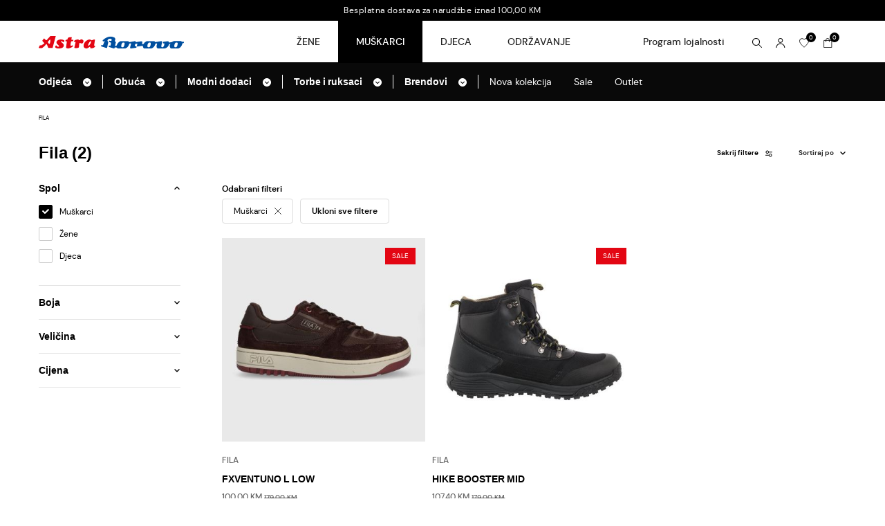

--- FILE ---
content_type: text/html; charset=UTF-8
request_url: https://astra.ba/brend/fila/4?genderCode=male
body_size: 45907
content:
<!doctype html>
<html lang="bs">
<head>
    <meta charset="utf-8">
    <meta http-equiv="x-ua-compatible" content="ie=edge">
        <title>Fila - Astra&amp;Borovo</title>
                    <meta name="description" content="" />
        <meta property="og:title" content="Fila" />
        <meta property="og:description" content="" />
        <meta property="og:url" content="https://astra.ba/brend/fila/4" />
        <meta property="og:site_name" content="Astra&amp;Borovo - Odjeća, obuća i modni dodaci za žene, muškarce i djecu." />
        <link rel="canonical" href="https://astra.ba/brend/fila/4" />
    
                            <meta name="csrf-token" content="rIVmjDXe0SjsYDdYnSDXi5p0Iar1R6GD07wkixY3">
    <meta name="viewport" content="width=device-width, initial-scale=1">
    <link rel="apple-touch-icon" sizes="57x57" href="https://astra.ba/assets/media/apple-icon-57x57.png?v=202303291358">
    <link rel="apple-touch-icon" sizes="60x60" href="https://astra.ba/assets/media/apple-icon-60x60.png?v=202303291358">
    <link rel="apple-touch-icon" sizes="72x72" href="https://astra.ba/assets/media/apple-icon-72x72.png?v=202303291358">
    <link rel="apple-touch-icon" sizes="76x76" href="https://astra.ba/assets/media/apple-icon-76x76.png?v=202303291358">
    <link rel="apple-touch-icon" sizes="114x114" href="https://astra.ba/assets/media/apple-icon-114x114.png?v=202303291358">
    <link rel="apple-touch-icon" sizes="120x120" href="https://astra.ba/assets/media/apple-icon-120x120.png?v=202303291358">
    <link rel="apple-touch-icon" sizes="144x144" href="https://astra.ba/assets/media/apple-icon-144x144.png?v=202303291358">
    <link rel="apple-touch-icon" sizes="152x152" href="https://astra.ba/assets/media/apple-icon-152x152.png?v=202303291358">
    <link rel="apple-touch-icon" sizes="180x180" href="https://astra.ba/assets/media/apple-icon-180x180.png?v=202303291358">
    <link rel="icon" type="image/png" sizes="192x192"  href="https://astra.ba/assets/media/android-icon-192x192.png?v=202303291358">
    <link rel="icon" type="image/png" sizes="32x32" href="https://astra.ba/assets/media/favicon-32x32.png?v=202303291358">
    <link rel="icon" type="image/png" sizes="96x96" href="https://astra.ba/assets/media/favicon-96x96.png?v=202303291358">
    <link rel="icon" type="image/png" sizes="16x16" href="https://astra.ba/assets/media/favicon-16x16.png?v=202303291358">
    <link rel="manifest" href="https://astra.ba/assets/media/manifest.json?v=202303291358">
    <meta name="msapplication-TileColor" content="#fff">
    <meta name="msapplication-TileImage" content="https://astra.ba/assets/media/ms-icon-144x144.png?v=202303291358">
    <meta name="theme-color" content="#fff">
    <!-- Stylesheets & Fonts -->
    <link rel="preload" href="https://astra.ba/assets/fonts/dmsans-bold-webfont.woff2" as="font" type="font/woff2" crossorigin>
    <link rel="preload" href="https://astra.ba/assets/fonts/dmsans-regular-webfont.woff2" as="font" type="font/woff2" crossorigin>
    <link rel="preload" href="https://astra.ba/assets/fonts/dmsans-medium-webfont.woff2" as="font" type="font/woff2" crossorigin>
    <link rel="preload" href="https://astra.ba/assets/fonts/subset-Inter-Regular.woff2" as="font" type="font/woff2" crossorigin>
    <link rel="preload" href="https://astra.ba/assets/fonts/subset-Inter-Black.woff2" as="font" type="font/woff2" crossorigin>
    <link rel="preload" href="https://astra.ba/assets/fonts/subset-Inter-Bold.woff2" as="font" type="font/woff2" crossorigin>
    <link rel="stylesheet" href="https://astra.ba/assets/css/app.min.css?v=202303291358">
    <link rel="preload" as="image" href="https://astra.ba/assets/img/logo.svg">
        <link rel="stylesheet" href="https://astra.ba/assets/css/nouislider.min.css">
                        <link rel="preload" as="image" href="https://astra.ba/assets/photos/product/small/C1003_1.jpg?v1759216535">
                    <link rel="preload" as="image" href="https://astra.ba/assets/photos/product/small/C1004_1.jpg?v1759216535">
            
    <script src="https://www.googletagmanager.com/gtag/js?id=UA-208620338-1" async></script>
    <script>
        window.dataLayer = window.dataLayer || [];function gtag(){dataLayer.push(arguments);}
        gtag('set', 'linker', {"domains":["astra.ba"]} );
        gtag("js", new Date());
        gtag("set", "developer_id.dZTNiMT", true);
        gtag("config", "UA-208620338-1", {"anonymize_ip":true});
        gtag("config", "G-X97Z75JR6X");
        gtag('config', 'AW-11076318546');
    </script>
    
    <!-- Facebook Pixel Code -->
    <script>
        !function(f,b,e,v,n,t,s)
        {if(f.fbq)return;n=f.fbq=function(){n.callMethod?
            n.callMethod.apply(n,arguments):n.queue.push(arguments)};
            if(!f._fbq)f._fbq=n;n.push=n;n.loaded=!0;n.version='2.0';
            n.queue=[];t=b.createElement(e);t.async=!0;
            t.src=v;s=b.getElementsByTagName(e)[0];
            s.parentNode.insertBefore(t,s)}(window,document,'script',
            'https://connect.facebook.net/en_US/fbevents.js');
        fbq('init', '572215930673443');
        fbq('track', 'PageView');
    </script>
    <noscript><img height="1" width="1" src="https://www.facebook.com/tr?id=572215930673443&ev=PageView&noscript=1"/></noscript>
    <!-- End Facebook Pixel Code -->
    <!-- Google tag (gtag.js) -->
<script async src="https://www.googletagmanager.com/gtag/js?id=AW-10834772008"></script>
<script>
  window.dataLayer = window.dataLayer || [];
  function gtag(){dataLayer.push(arguments);}
  gtag('js', new Date());

  gtag('config', 'AW-10834772008');
</script>
</head>
<body class="list-products  has-banner-top ">

<!-- svg include -->
<svg width="0" height="0" class="hidden">
    <symbol xmlns="http://www.w3.org/2000/svg" viewBox="0 0 448 512" id="arrow">
        <path d="M201.4 374.6c12.5 12.5 32.8 12.5 45.3 0l160-160c12.5-12.5 12.5-32.8 0-45.3s-32.8-12.5-45.3 0L224 306.7 86.6 169.4c-12.5-12.5-32.8-12.5-45.3 0s-12.5 32.8 0 45.3l160 160z"></path>
    </symbol>
    <symbol xmlns="http://www.w3.org/2000/svg" viewBox="0 0 16.83 16.256" id="wish_list">
        <g transform="translate(0.5 0.5)">
        <path d="M11.512,0a4.366,4.366,0,0,0-3.6,1.943A4.366,4.366,0,0,0,4.317,0,4.33,4.33,0,0,0,0,4.317C0,8.634,7.915,15.11,7.915,15.11S15.83,8.634,15.83,4.317A4.33,4.33,0,0,0,11.512,0Z" fill="none" stroke="currentColor" stroke-linecap="square" stroke-miterlimit="10" stroke-width="1"></path>
        </g>
    </symbol>

    <symbol xmlns="http://www.w3.org/2000/svg" viewBox="0 0 13.952 16.83" id="cart">
        <g transform="translate(0.5 0.5)">
        <path d="M12.952,12.232H0V0H12.952Z" transform="translate(0 3.598)" fill="none" stroke="currentColor" stroke-linecap="square" stroke-miterlimit="10" stroke-width="1"></path>
        <path d="M0,5.756V2.878A2.887,2.887,0,0,1,2.878,0h0A2.887,2.887,0,0,1,5.756,2.878V5.756" transform="translate(3.598)" fill="none" stroke="currentColor" stroke-linecap="square" stroke-miterlimit="10" stroke-width="1"></path>
        </g>
    </symbol>
    <symbol xmlns="http://www.w3.org/2000/svg" viewBox="0 0 24.828 24.828" id="close">
        <g transform="translate(1.414 1.414)">
        <path d="M22,0,0,22" fill="none" stroke="currentColor" stroke-linecap="square" stroke-miterlimit="10" stroke-width="2"></path>
        <path d="M22,22,0,0" fill="none" stroke="currentColor" stroke-linecap="square" stroke-miterlimit="10" stroke-width="2"></path>
        </g>
    </symbol>
    <symbol xmlns="http://www.w3.org/2000/svg" viewBox="0 0 512 512" id="dropdown-arrow">
        <path d="M256 0C114.6 0 0 114.6 0 256S114.6 512 256 512s256-114.6 256-256S397.4 0 256 0zM135 241c-9.4-9.4-9.4-24.6 0-33.9s24.6-9.4 33.9 0l87 87 87-87c9.4-9.4 24.6-9.4 33.9 0s9.4 24.6 0 33.9L273 345c-9.4 9.4-24.6 9.4-33.9 0L135 241z"></path>
    </symbol>
        <symbol id="filter" xmlns="http://www.w3.org/2000/svg" viewBox="0 0 22 20">
        <g>
        <g>
            <path fill="currentColor" d="M286,114H275.9a5,5,0,1,0,0,2H286a1,1,0,0,0,0-2Zm-15,4a3,3,0,1,1,3-3A3,3,0,0,1,271,118Z" transform="translate(-265 -110)"></path>
            <path fill="currentColor" d="M281,120a5.009,5.009,0,0,0-4.9,4H266a1,1,0,0,0,0,2h10.1a5,5,0,1,0,4.9-6Zm0,8a3,3,0,1,1,3-3A3,3,0,0,1,281,128Z" transform="translate(-265 -110)"></path>
        </g>
        </g>
    </symbol>
    <symbol xmlns="http://www.w3.org/2000/svg" viewBox="0 0 28.643 20.164" id="close-filter-menu">
        <g transform="translate(27.321 19.664) rotate(-90)">
        <path d="M0-.56l18.12.12" transform="translate(5.738 0.209) rotate(-45)" fill="none" stroke="currentColor" stroke-linecap="round" stroke-linejoin="round" stroke-miterlimit="10" stroke-width="2" stroke-dasharray="24"></path>
        <path d="M0-.5H17.414" transform="translate(0.5 -12.5)" fill="none" stroke="currentColor" stroke-linecap="round" stroke-linejoin="round" stroke-miterlimit="10" stroke-width="2"></path>
        <path d="M0-.44,18.12-.56" transform="translate(5.031 -25.502) rotate(45)" fill="none" stroke="currentColor" stroke-linecap="round" stroke-linejoin="round" stroke-miterlimit="10" stroke-width="2" stroke-dasharray="24"></path>
        </g>
    </symbol>
</svg>
<!-- end svg -->
<!-- Header -->
<header class="header">
    <div id="navbar-banner" class="navbar-banner fixed-top d-flex align-items-center justify-content-center">
      <a href="https://astra.ba/shop/zene" class="d-flex align-items-center justify-content-center flex-column flex-md-row">
          <span class="text-center">Besplatna dostava za narudžbe iznad 100,00 KM</span>
      </a>
</div>

<nav class="navbar fixed-top p-0 navbar-expand-lg">
  <div class="container">
    <a class="navbar-brand p-0 m-0 d-none d-lg-block" href="https://astra.ba">
        <img src="https://astra.ba/assets/img/logo.svg" alt="Astra i Borovo svojim kupcima nudi bogat asortiman modne obuće i konfekcije svjetskih poznatih brendova za žene, muškarce i djecu."   width="210" height="20"  >
    </a>
    <div class="navbar-top d-flex align-items-center justify-content-between order-lg-2">
      <a class="navbar-brand p-0 m-0 d-lg-none" href="https://astra.ba">
          <img src="https://astra.ba/assets/img/logo.svg" alt="Astra i Borovo svojim kupcima nudi bogat asortiman modne obuće i konfekcije svjetskih poznatih brendova za žene, muškarce i djecu."   width="210" height="20"  >
      </a>
      <ul class="d-none d-lg-flex navbar-nav navbar-nav-desktop">
          <li class="nav-item"><a class="nav-link" title="Uskoro" href="#">Program lojalnosti</a></li>
      </ul>
      <div class="d-flex align-items-center wrapper-position">
        <div class="d-flex align-items-end right-side-menu">
            <span class="icon-link" onclick="toggleSearchWrapper();">
                <svg class="icon-svg" width="16" height="16" viewBox="0 0 14 14"   xmlns="http://www.w3.org/2000/svg" xmlns:xlink="http://www.w3.org/1999/xlink">
                    <g stroke="none" stroke-width="1" fill="none" fill-rule="evenodd">
                        <g fill="#000000" fill-rule="nonzero">
                            <path d="M5.50002455,0 C2.46826102,0 0,2.46836102 0,5.50002455 C0,8.53168809 2.46836102,11.0000491 5.50002455,11.0000491 C6.83615552,11.0000491 8.06553601,10.521247 9.01954027,9.72659342 L13.1465587,13.8536118 C13.2403091,13.9473623 13.3674572,14 13.5000853,14 C13.6326059,14 13.7598614,13.9473623 13.8536118,13.8536118 C13.9473623,13.7598614 14,13.6326159 14,13.5000853 C14,13.3674672 13.9473623,13.2403091 13.8536118,13.1465587 L9.72659342,9.01954027 C10.521222,8.06563601 11.0000491,6.83603052 11.0000491,5.50002455 C11.0000491,2.46826102 8.53158809,0 5.50002455,0 L5.50002455,0 Z M5.50002455,1.00000446 C7.99123568,1.00000446 10.0000446,3.00881343 10.0000446,5.50002455 C10.0000446,6.73108005 9.50814245,7.84086 8.70998888,8.65328863 C7.89298524,9.48511734 6.76018018,10.0000696 5.49997455,10.0000696 C3.00876343,10.0000696 0.999954464,7.99118567 0.999954464,5.50004955 C0.999954464,3.00891343 3.00876343,1.00000446 5.49997455,1.00000446 L5.50002455,1.00000446 Z"  ></path>
                        </g>
                    </g>
                </svg>
            </span>
                            <a title="Prijava / Regitracija" class="icon-link" href="https://astra.ba/auth/login">
                    <svg class="icon-svg" width="16" height="16" viewBox="0 0 14 14"   xmlns="http://www.w3.org/2000/svg" xmlns:xlink="http://www.w3.org/1999/xlink">
                        <g stroke="none" stroke-width="1" fill="none" fill-rule="evenodd">
                            <g transform="translate(0.311615, 0.000000)" fill="#000000" fill-rule="nonzero">
                                <path d="M6.48941655,6.89056348 C7.40318339,6.89056348 8.27945057,6.52754172 8.9256198,5.88147249 C9.57171403,5.23527826 9.93468579,4.35903608 9.93468579,3.44526924 C9.93468579,2.5315024 9.57168903,1.65523522 8.9256198,1.00906599 C8.27942557,0.362971759 7.40318339,0 6.48941655,0 C5.57564971,0 4.69938253,0.362996759 4.0532133,1.00906599 C3.40711907,1.65526022 3.04414731,2.5315024 3.04414731,3.44526924 C3.04541682,4.35863608 3.40879405,5.23422827 4.05458829,5.8801225 C4.70048252,6.52591673 5.5760497,6.88928849 6.48944155,6.89056348 L6.48941655,6.89056348 Z M6.48941655,1.02609084 C7.13081082,1.02609084 7.74595533,1.28086356 8.19955128,1.73448451 C8.65307223,2.18800546 8.90794495,2.80312497 8.90794495,3.44451925 C8.90794495,4.08591352 8.65324723,4.70105803 8.19975128,5.15465398 C7.74623033,5.60817493 7.13121082,5.86304765 6.48981654,5.86314768 C5.84842227,5.86324765 5.23317776,5.60854992 4.77958181,5.15515397 C4.32596086,4.70163302 4.07098814,4.08661351 4.07088814,3.44521924 C4.07186471,2.80409996 4.32693586,2.18965545 4.78035681,1.7363595 C5.23377776,1.28313854 5.84832227,1.02826582 6.48941655,1.02749083 L6.48941655,1.02609084 Z"  ></path>
                                <path d="M1.02721532,14 C1.02721532,10.9880019 3.47749344,8.53777377 6.48941655,8.53777377 C9.50133966,8.53777377 11.9516178,10.9880519 11.9516178,14 L12.9791586,14 C12.9791586,12.2788904 12.2953647,10.6282551 11.0783006,9.41126597 C9.86131144,8.19427684 8.21057618,7.51060794 6.48959155,7.51050794 C4.76850691,7.51050794 3.11787165,8.19420184 1.90088252,9.41116597 C1.29638791,10.0124356 0.817092194,10.7275542 0.490845107,11.5151472 C0.164473021,12.3028402 -0.00232548962,13.1474576 1.13685823e-14,14 L1.02721532,14 Z"  ></path>
                            </g>
                        </g>
                    </svg>
                </a>
                        <a href="https://astra.ba/korisnicki-racun/lista-zelja" class="icon-link position-relative  order-lg-2 " title="Wish Lista">
              <span class="d-flex align-items-center justify-content-center counter" data-wishlist-quantity>0</span>
              <svg class="icon-svg"><use xlink:href="#wish_list"></use></svg>
            </a>
            <a href="https://astra.ba/korpa" class="icon-link d-flex align-items-end  order-lg-3  cart" title="Korpa">
              <div class="position-relative">
                <span class="d-flex align-items-center justify-content-center counter" data-cart-quantity>0</span>
                <svg class="icon-svg"><use xlink:href="#cart"></use></svg>
              </div>
            </a>
        </div>
        <button class="navbar-toggler p-0" id="btn_open_menu" type="button" aria-label="Open & close menu" onclick="toggleOpenCloseIcon()">
          <svg xmlns="http://www.w3.org/2000/svg" width="16" height="16" viewBox="0 0 17 13">
            <path data-name="Line 8" d="M16.5.5H.5" transform="translate(0 12)" fill="none" stroke="#000" stroke-linecap="square" stroke-miterlimit="10" stroke-width="1"/>
            <path data-name="Line 8 Copy" d="M16.5.5H.5" transform="translate(0 6)" fill="none" stroke="#000" stroke-linecap="square" stroke-miterlimit="10" stroke-width="1"/>
            <path data-name="Line 8 Copy 2" d="M16.5.5H.5" fill="none" stroke="#000" stroke-linecap="square" stroke-miterlimit="10" stroke-width="1"/>
          </svg>
        </button>
        <button class="navbar-toggler p-0 d-none" id="close_menu" type="button" aria-label="Open & close menu" onclick="toggleCloseIcon()">
          <svg xmlns="http://www.w3.org/2000/svg" width="16" height="16" viewBox="0 0 12.542 12.602">
            <g data-name="Group 3" transform="translate(0.771 0.801)">
              <path data-name="Line Copy" d="M0,.54,14.6.46" transform="translate(0.691 0.014) rotate(45)" fill="none" stroke="#000" stroke-linecap="square" stroke-miterlimit="10" stroke-width="1.519"/>
              <path data-name="Line Copy 2" d="M0,.46,14.6.54" transform="translate(-0.016 10.279) rotate(-45)" fill="none" stroke="#000" stroke-linecap="square" stroke-miterlimit="10" stroke-width="1.519"/>
            </g>
          </svg>
        </button>
      </div>
    </div>
    <div class="collapse navbar-collapse p-0 m-0 order-lg-1 justify-content-lg-end">
        <ul class="navbar-nav align-items-lg-center d-flex flex-row">
                                            <li class="nav-item  "  id="open-bigMenu40"  data-nav="bigMenu40" ><a class="nav-link "  href="https://astra.ba/shop/zene"  onmouseover="toogleDropdown(this)"   data-nav="bigMenu40" >Žene</a></li>
                        <li class="nav-item   active-state default-state "  id="open-bigMenu8"  data-nav="bigMenu8" ><a class="nav-link "  href="https://astra.ba/shop/muskarci"  onmouseover="toogleDropdown(this)"   data-nav="bigMenu8" >Muškarci</a></li>
                        <li class="nav-item  "  id="open-bigMenu132"  data-nav="bigMenu132" ><a class="nav-link "  href="https://astra.ba/shop/djeca"  onmouseover="toogleDropdown(this)"   data-nav="bigMenu132" >Djeca</a></li>
                        <li class="nav-item  "  data-nav="bigMenu188" ><a class="nav-link  d-none d-md-block "  href="https://astra.ba/shop/odrzavanje"  onmouseover="restartMeni()"  data-nav="bigMenu188" >Održavanje</a></li>
                            </ul>
      </div>
  </div>
</nav>
<div class="cart search-wrapper  search-wrapper-desktop  d-none " id="searchWrapper">
  <div class="container">
    <div class="d-flex align-items-center">
        <form class="m-0 mx-auto ms-md-auto me-md-0 mx-lg-auto"  id="search_form_header" method="get" action="https://astra.ba/pretraga" data-action="https://astra.ba/autocomplete" name="search_form_header" novalidate="novalidate">
          <div class="form-group m-0 d-flex aling-items-center justify-content-between">
            <button class="bg-transparent border-0 ps-0 py-0 btn-search" type="submit"  aria-label="Traži">
                  <svg class="icon-svg" width="16" height="16" viewBox="0 0 14 14"   xmlns="http://www.w3.org/2000/svg" xmlns:xlink="http://www.w3.org/1999/xlink">
                      <g stroke="none" stroke-width="1" fill="none" fill-rule="evenodd">
                          <g fill="#000" fill-rule="nonzero">
                              <path d="M5.50002455,0 C2.46826102,0 0,2.46836102 0,5.50002455 C0,8.53168809 2.46836102,11.0000491 5.50002455,11.0000491 C6.83615552,11.0000491 8.06553601,10.521247 9.01954027,9.72659342 L13.1465587,13.8536118 C13.2403091,13.9473623 13.3674572,14 13.5000853,14 C13.6326059,14 13.7598614,13.9473623 13.8536118,13.8536118 C13.9473623,13.7598614 14,13.6326159 14,13.5000853 C14,13.3674672 13.9473623,13.2403091 13.8536118,13.1465587 L9.72659342,9.01954027 C10.521222,8.06563601 11.0000491,6.83603052 11.0000491,5.50002455 C11.0000491,2.46826102 8.53158809,0 5.50002455,0 L5.50002455,0 Z M5.50002455,1.00000446 C7.99123568,1.00000446 10.0000446,3.00881343 10.0000446,5.50002455 C10.0000446,6.73108005 9.50814245,7.84086 8.70998888,8.65328863 C7.89298524,9.48511734 6.76018018,10.0000696 5.49997455,10.0000696 C3.00876343,10.0000696 0.999954464,7.99118567 0.999954464,5.50004955 C0.999954464,3.00891343 3.00876343,1.00000446 5.49997455,1.00000446 L5.50002455,1.00000446 Z"  ></path>
                          </g>
                      </g>
                  </svg>
              </button>
              <input type="text" class="form-control m- border-0 p-0" id="autocomplete" placeholder="Upišite pojam za pretragu" name="keywords" required="required" autocomplete="off" value="">
          </div>
        </form>
        <svg xmlns="http://www.w3.org/2000/svg" width="10" height="10" viewBox="0 0 12.542 12.602" class="close-search-wrapper"  onclick="toggleSearchWrapper();">
          <g data-name="Group 3" transform="translate(0.771 0.801)">
            <path data-name="Line Copy" d="M0,.54,14.6.46" transform="translate(0.691 0.014) rotate(45)" fill="none" stroke="#000" stroke-linecap="square" stroke-miterlimit="10" stroke-width="1.519"/>
            <path data-name="Line Copy 2" d="M0,.46,14.6.54" transform="translate(-0.016 10.279) rotate(-45)" fill="none" stroke="#000" stroke-linecap="square" stroke-miterlimit="10" stroke-width="1.519"/>
          </g>
        </svg>
    </div>
  </div>
</div>
<div class="collapse navbar-collapse category-menu d-lg-none" id="open_menu">
      <ul class="navbar-nav align-items-lg-center d-flex flex-row justify-content-between">
                                    <li class="nav-item  active-state "  onclick="toogleDropdown(this)"  data-nav="bigMenu40"  id="mobile-open-bigMenu40"  ><a class="nav-link"  href="javascript:" >Žene</a></li>
                          <li class="nav-item "  onclick="toogleDropdown(this)"  data-nav="bigMenu8"  id="mobile-open-bigMenu8"  ><a class="nav-link"  href="javascript:" >Muškarci</a></li>
                          <li class="nav-item "  onclick="toogleDropdown(this)"  data-nav="bigMenu132"  id="mobile-open-bigMenu132"  ><a class="nav-link"  href="javascript:" >Djeca</a></li>
                          <li class="nav-item "  onclick="toogleDropdown(this)"  data-nav="bigMenu188"  id="mobile-open-bigMenu188"  ><a class="nav-link"  href="https://astra.ba/shop/odrzavanje"  >Održavanje</a></li>
                            </ul>
  </div>
  <div class="bigDropdown dropdown-menu-level-1 bg-black d-none " id="bigMenu40" data-nav="bigMenu40" data-level="1">
   <div class="container bigMenuContainer">
        <ul class="d-flex flex-column flex-lg-row bigMenu-ul">
                                        <li class="nav-item font-inter fw-bold border-right ">
                        <a href="https://astra.ba/shop/zene/odjeca" class="d-none d-lg-flex align-items-center justify-content-between w-100 titleDropdownLevel2" id="title-dropdown-category-41"  onmouseover="toggleDropdownLevel(this)" data-dropdown="dropdown-category-41" >
              <span  class="bigMenu-link">Odjeća</span><span ><svg class="icon"><use xlink:href="#dropdown-arrow"></use></svg></span>
            </a>
                        <div class="dropdown-menu-level-2 d-none" id="dropdown-category-41" data-level="2">
            <ul>
                                <li>
                  <div class="d-flex align-items-center justify-content-between w-100 titleDropdownLevel3" id="title-dropdown-category-42">
                    <a class="dropdown-item" href="https://astra.ba/shop/zene/odjeca/jakne-i-prsluci">Jakne i prsluci</a><span onclick="toggleDropdownLevel(this)" data-dropdown="dropdown-category-42"><svg class="icon"><use xlink:href="#arrow"></use></svg></span>
                  </div>
                                      <div class="dropdown-menu-level-3 d-none" id="dropdown-category-42" data-level="3">
                  <ul>
                                            <li><a class="dropdown-item" href="https://astra.ba/shop/zene/odjeca/jakne-i-prsluci/jakne">Jakne</a></li>
                                            <li><a class="dropdown-item" href="https://astra.ba/shop/zene/odjeca/jakne-i-prsluci/prsluci">Prsluci</a></li>
                                        </ul>
                  </div>
                                  </li>
                                <li>
                  <div class="d-flex align-items-center justify-content-between w-100 titleDropdownLevel3" id="title-dropdown-category-114">
                    <a class="dropdown-item" href="https://astra.ba/shop/zene/odjeca/sorcevi-i-bermude">Šorcevi i bermude</a><span onclick="toggleDropdownLevel(this)" data-dropdown="dropdown-category-114"><svg class="icon"><use xlink:href="#arrow"></use></svg></span>
                  </div>
                                      <div class="dropdown-menu-level-3 d-none" id="dropdown-category-114" data-level="3">
                  <ul>
                                            <li><a class="dropdown-item" href="https://astra.ba/shop/zene/odjeca/sorcevi-i-bermude/sorcevi">Šorcevi</a></li>
                                            <li><a class="dropdown-item" href="https://astra.ba/shop/zene/odjeca/sorcevi-i-bermude/bermude">Bermude</a></li>
                                        </ul>
                  </div>
                                  </li>
                                <li>
                  <div class="d-flex align-items-center justify-content-between w-100 titleDropdownLevel3" id="title-dropdown-category-100">
                    <a class="dropdown-item" href="https://astra.ba/shop/zene/odjeca/plazni-program">Plažni program</a><span onclick="toggleDropdownLevel(this)" data-dropdown="dropdown-category-100"><svg class="icon"><use xlink:href="#arrow"></use></svg></span>
                  </div>
                                      <div class="dropdown-menu-level-3 d-none" id="dropdown-category-100" data-level="3">
                  <ul>
                                            <li><a class="dropdown-item" href="https://astra.ba/shop/zene/odjeca/plazni-program/kupaci-kostimi">Kupaći kostimi</a></li>
                                            <li><a class="dropdown-item" href="https://astra.ba/shop/zene/odjeca/plazni-program/peskiri">Peškiri</a></li>
                                            <li><a class="dropdown-item" href="https://astra.ba/shop/zene/odjeca/plazni-program/pareo">Pareo</a></li>
                                        </ul>
                  </div>
                                  </li>
                                <li>
                  <div class="d-flex align-items-center justify-content-between w-100 titleDropdownLevel3" id="title-dropdown-category-86">
                    <a class="dropdown-item" href="https://astra.ba/shop/zene/odjeca/dukserice">Dukserice</a><span onclick="toggleDropdownLevel(this)" data-dropdown="dropdown-category-86"><svg class="icon"><use xlink:href="#arrow"></use></svg></span>
                  </div>
                                      <div class="dropdown-menu-level-3 d-none" id="dropdown-category-86" data-level="3">
                  <ul>
                                            <li><a class="dropdown-item" href="https://astra.ba/shop/zene/odjeca/dukserice/duks">Duks</a></li>
                                            <li><a class="dropdown-item" href="https://astra.ba/shop/zene/odjeca/dukserice/dukserice-sa-kapuljacom">Dukserice sa kapuljačom</a></li>
                                            <li><a class="dropdown-item" href="https://astra.ba/shop/zene/odjeca/dukserice/dukserice-sa-ziperom">Dukserice sa ziperom</a></li>
                                        </ul>
                  </div>
                                  </li>
                                <li>
                  <div class="d-flex align-items-center justify-content-between w-100 titleDropdownLevel3" id="title-dropdown-category-63">
                    <a class="dropdown-item" href="https://astra.ba/shop/zene/odjeca/dzemperi-i-kardigani">Džemperi i kardigani</a><span onclick="toggleDropdownLevel(this)" data-dropdown="dropdown-category-63"><svg class="icon"><use xlink:href="#arrow"></use></svg></span>
                  </div>
                                      <div class="dropdown-menu-level-3 d-none" id="dropdown-category-63" data-level="3">
                  <ul>
                                            <li><a class="dropdown-item" href="https://astra.ba/shop/zene/odjeca/dzemperi-i-kardigani/kardigani">Kardigani</a></li>
                                            <li><a class="dropdown-item" href="https://astra.ba/shop/zene/odjeca/dzemperi-i-kardigani/dzemperi">Džemperi</a></li>
                                            <li><a class="dropdown-item" href="https://astra.ba/shop/zene/odjeca/dzemperi-i-kardigani/puloveri">Puloveri</a></li>
                                            <li><a class="dropdown-item" href="https://astra.ba/shop/zene/odjeca/dzemperi-i-kardigani/tunike">Tunike</a></li>
                                            <li><a class="dropdown-item" href="https://astra.ba/shop/zene/odjeca/dzemperi-i-kardigani/rolke">Rolke</a></li>
                                            <li><a class="dropdown-item" href="https://astra.ba/shop/zene/odjeca/dzemperi-i-kardigani/ponco">Pončo</a></li>
                                            <li><a class="dropdown-item" href="https://astra.ba/shop/zene/odjeca/dzemperi-i-kardigani/bolero">Bolero</a></li>
                                        </ul>
                  </div>
                                  </li>
                                <li>
                  <div class="d-flex align-items-center justify-content-between w-100 titleDropdownLevel3" id="title-dropdown-category-60">
                    <a class="dropdown-item" href="https://astra.ba/shop/zene/odjeca/kaputi-i-mantili">Kaputi i mantili</a><span onclick="toggleDropdownLevel(this)" data-dropdown="dropdown-category-60"><svg class="icon"><use xlink:href="#arrow"></use></svg></span>
                  </div>
                                      <div class="dropdown-menu-level-3 d-none" id="dropdown-category-60" data-level="3">
                  <ul>
                                            <li><a class="dropdown-item" href="https://astra.ba/shop/zene/odjeca/kaputi-i-mantili/mantili">Mantili</a></li>
                                            <li><a class="dropdown-item" href="https://astra.ba/shop/zene/odjeca/kaputi-i-mantili/kaputi">Kaputi</a></li>
                                        </ul>
                  </div>
                                  </li>
                                <li>
                  <div class="d-flex align-items-center justify-content-between w-100 titleDropdownLevel3" id="title-dropdown-category-57">
                    <a class="dropdown-item" href="https://astra.ba/shop/zene/odjeca/sakoi">Sakoi</a><span onclick="toggleDropdownLevel(this)" data-dropdown="dropdown-category-57"><svg class="icon"><use xlink:href="#arrow"></use></svg></span>
                  </div>
                                      <div class="dropdown-menu-level-3 d-none" id="dropdown-category-57" data-level="3">
                  <ul>
                                            <li><a class="dropdown-item" href="https://astra.ba/shop/zene/odjeca/sakoi/zenski-sakoi">Ženski sakoi</a></li>
                                        </ul>
                  </div>
                                  </li>
                                <li>
                  <div class="d-flex align-items-center justify-content-between w-100 titleDropdownLevel3" id="title-dropdown-category-55">
                    <a class="dropdown-item" href="https://astra.ba/shop/zene/odjeca/kosulje">Košulje</a><span onclick="toggleDropdownLevel(this)" data-dropdown="dropdown-category-55"><svg class="icon"><use xlink:href="#arrow"></use></svg></span>
                  </div>
                                      <div class="dropdown-menu-level-3 d-none" id="dropdown-category-55" data-level="3">
                  <ul>
                                            <li><a class="dropdown-item" href="https://astra.ba/shop/zene/odjeca/kosulje/bluze">Bluze</a></li>
                                            <li><a class="dropdown-item" href="https://astra.ba/shop/zene/odjeca/kosulje/kosulje">Košulje</a></li>
                                        </ul>
                  </div>
                                  </li>
                                <li>
                  <div class="d-flex align-items-center justify-content-between w-100 titleDropdownLevel3" id="title-dropdown-category-53">
                    <a class="dropdown-item" href="https://astra.ba/shop/zene/odjeca/suknje">Suknje</a><span onclick="toggleDropdownLevel(this)" data-dropdown="dropdown-category-53"><svg class="icon"><use xlink:href="#arrow"></use></svg></span>
                  </div>
                                      <div class="dropdown-menu-level-3 d-none" id="dropdown-category-53" data-level="3">
                  <ul>
                                            <li><a class="dropdown-item" href="https://astra.ba/shop/zene/odjeca/suknje/mini-suknje">Mini suknje</a></li>
                                            <li><a class="dropdown-item" href="https://astra.ba/shop/zene/odjeca/suknje/midi-suknje">Midi suknje</a></li>
                                            <li><a class="dropdown-item" href="https://astra.ba/shop/zene/odjeca/suknje/maxi-suknje">Maxi suknje</a></li>
                                        </ul>
                  </div>
                                  </li>
                                <li>
                  <div class="d-flex align-items-center justify-content-between w-100 titleDropdownLevel3" id="title-dropdown-category-50">
                    <a class="dropdown-item" href="https://astra.ba/shop/zene/odjeca/majice">Majice</a><span onclick="toggleDropdownLevel(this)" data-dropdown="dropdown-category-50"><svg class="icon"><use xlink:href="#arrow"></use></svg></span>
                  </div>
                                      <div class="dropdown-menu-level-3 d-none" id="dropdown-category-50" data-level="3">
                  <ul>
                                            <li><a class="dropdown-item" href="https://astra.ba/shop/zene/odjeca/majice/majice-kratkih-rukava">Majice kratkih rukava</a></li>
                                            <li><a class="dropdown-item" href="https://astra.ba/shop/zene/odjeca/majice/top">Top</a></li>
                                            <li><a class="dropdown-item" href="https://astra.ba/shop/zene/odjeca/majice/majice-dugih-rukava">Majice dugih rukava</a></li>
                                            <li><a class="dropdown-item" href="https://astra.ba/shop/zene/odjeca/majice/bodi">Bodi</a></li>
                                        </ul>
                  </div>
                                  </li>
                                <li>
                  <div class="d-flex align-items-center justify-content-between w-100 titleDropdownLevel3" id="title-dropdown-category-46">
                    <a class="dropdown-item" href="https://astra.ba/shop/zene/odjeca/haljine-i-kombinezoni">Haljine i kombinezoni</a><span onclick="toggleDropdownLevel(this)" data-dropdown="dropdown-category-46"><svg class="icon"><use xlink:href="#arrow"></use></svg></span>
                  </div>
                                      <div class="dropdown-menu-level-3 d-none" id="dropdown-category-46" data-level="3">
                  <ul>
                                            <li><a class="dropdown-item" href="https://astra.ba/shop/zene/odjeca/haljine-i-kombinezoni/midi-haljine">Midi haljine</a></li>
                                            <li><a class="dropdown-item" href="https://astra.ba/shop/zene/odjeca/haljine-i-kombinezoni/kombinezoni">Kombinezoni</a></li>
                                            <li><a class="dropdown-item" href="https://astra.ba/shop/zene/odjeca/haljine-i-kombinezoni/mini-haljine">Mini haljine</a></li>
                                            <li><a class="dropdown-item" href="https://astra.ba/shop/zene/odjeca/haljine-i-kombinezoni/maxi-haljine">Maxi haljine</a></li>
                                        </ul>
                  </div>
                                  </li>
                                <li>
                  <div class="d-flex align-items-center justify-content-between w-100 titleDropdownLevel3" id="title-dropdown-category-44">
                    <a class="dropdown-item" href="https://astra.ba/shop/zene/odjeca/hlace-i-jeans">Hlače i Jeans</a><span onclick="toggleDropdownLevel(this)" data-dropdown="dropdown-category-44"><svg class="icon"><use xlink:href="#arrow"></use></svg></span>
                  </div>
                                      <div class="dropdown-menu-level-3 d-none" id="dropdown-category-44" data-level="3">
                  <ul>
                                            <li><a class="dropdown-item" href="https://astra.ba/shop/zene/odjeca/hlace-i-jeans/hlace">Hlače</a></li>
                                            <li><a class="dropdown-item" href="https://astra.ba/shop/zene/odjeca/hlace-i-jeans/jeans-hlace">Jeans hlače</a></li>
                                        </ul>
                  </div>
                                  </li>
                                <li>
                  <div class="d-flex align-items-center justify-content-between w-100 titleDropdownLevel3" id="title-dropdown-category-126">
                    <a class="dropdown-item" href="https://astra.ba/shop/zene/odjeca/trenerke-i-sportski-program">Trenerke i sportski program</a><span onclick="toggleDropdownLevel(this)" data-dropdown="dropdown-category-126"><svg class="icon"><use xlink:href="#arrow"></use></svg></span>
                  </div>
                                      <div class="dropdown-menu-level-3 d-none" id="dropdown-category-126" data-level="3">
                  <ul>
                                            <li><a class="dropdown-item" href="https://astra.ba/shop/zene/odjeca/trenerke-i-sportski-program/trenerke">Trenerke</a></li>
                                            <li><a class="dropdown-item" href="https://astra.ba/shop/zene/odjeca/trenerke-i-sportski-program/tajice">Tajice</a></li>
                                            <li><a class="dropdown-item" href="https://astra.ba/shop/zene/odjeca/trenerke-i-sportski-program/fitness">Fitness</a></li>
                                            <li><a class="dropdown-item" href="https://astra.ba/shop/zene/odjeca/trenerke-i-sportski-program/donje-rublje">Donje rublje</a></li>
                                        </ul>
                  </div>
                                  </li>
                            </ul>
            </div>
                      </li>
                    <li class="nav-item font-inter fw-bold border-right ">
                        <a href="https://astra.ba/shop/zene/obuca" class="d-none d-lg-flex align-items-center justify-content-between w-100 titleDropdownLevel2" id="title-dropdown-category-68"  onmouseover="toggleDropdownLevel(this)" data-dropdown="dropdown-category-68" >
              <span  class="bigMenu-link">Obuća</span><span ><svg class="icon"><use xlink:href="#dropdown-arrow"></use></svg></span>
            </a>
                        <div class="dropdown-menu-level-2 d-none" id="dropdown-category-68" data-level="2">
            <ul>
                                <li>
                  <div class="d-flex align-items-center justify-content-between w-100 titleDropdownLevel3" id="title-dropdown-category-69">
                    <a class="dropdown-item" href="https://astra.ba/shop/zene/obuca/sandale">Sandale</a><span onclick="toggleDropdownLevel(this)" data-dropdown="dropdown-category-69"><svg class="icon"><use xlink:href="#arrow"></use></svg></span>
                  </div>
                                      <div class="dropdown-menu-level-3 d-none" id="dropdown-category-69" data-level="3">
                  <ul>
                                            <li><a class="dropdown-item" href="https://astra.ba/shop/zene/obuca/sandale/sandale-na-petu">Sandale na petu</a></li>
                                            <li><a class="dropdown-item" href="https://astra.ba/shop/zene/obuca/sandale/ravne-sandale">Ravne sandale</a></li>
                                        </ul>
                  </div>
                                  </li>
                                <li>
                  <div class="d-flex align-items-center justify-content-between w-100 titleDropdownLevel3" id="title-dropdown-category-72">
                    <a class="dropdown-item" href="https://astra.ba/shop/zene/obuca/patike">Patike</a><span onclick="toggleDropdownLevel(this)" data-dropdown="dropdown-category-72"><svg class="icon"><use xlink:href="#arrow"></use></svg></span>
                  </div>
                                      <div class="dropdown-menu-level-3 d-none" id="dropdown-category-72" data-level="3">
                  <ul>
                                            <li><a class="dropdown-item" href="https://astra.ba/shop/zene/obuca/patike/modne-patike">Modne patike</a></li>
                                            <li><a class="dropdown-item" href="https://astra.ba/shop/zene/obuca/patike/sportske-patike">Sportske patike</a></li>
                                        </ul>
                  </div>
                                  </li>
                                <li>
                  <div class="d-flex align-items-center justify-content-between w-100 titleDropdownLevel3" id="title-dropdown-category-91">
                    <a class="dropdown-item" href="https://astra.ba/shop/zene/obuca/papuce">Papuče</a><span onclick="toggleDropdownLevel(this)" data-dropdown="dropdown-category-91"><svg class="icon"><use xlink:href="#arrow"></use></svg></span>
                  </div>
                                      <div class="dropdown-menu-level-3 d-none" id="dropdown-category-91" data-level="3">
                  <ul>
                                            <li><a class="dropdown-item" href="https://astra.ba/shop/zene/obuca/papuce/plazne-papuce">Plažne papuče</a></li>
                                            <li><a class="dropdown-item" href="https://astra.ba/shop/zene/obuca/papuce/modne-papuce">Modne papuče</a></li>
                                            <li><a class="dropdown-item" href="https://astra.ba/shop/zene/obuca/papuce/kucne-papuce">Kućne papuče</a></li>
                                        </ul>
                  </div>
                                  </li>
                                <li>
                  <div class="d-flex align-items-center justify-content-between w-100 titleDropdownLevel3" id="title-dropdown-category-93">
                    <a class="dropdown-item" href="https://astra.ba/shop/zene/obuca/gleznjace">Gležnjače</a><span onclick="toggleDropdownLevel(this)" data-dropdown="dropdown-category-93"><svg class="icon"><use xlink:href="#arrow"></use></svg></span>
                  </div>
                                      <div class="dropdown-menu-level-3 d-none" id="dropdown-category-93" data-level="3">
                  <ul>
                                            <li><a class="dropdown-item" href="https://astra.ba/shop/zene/obuca/gleznjace/ravne-gleznjace">Ravne gležnjače</a></li>
                                            <li><a class="dropdown-item" href="https://astra.ba/shop/zene/obuca/gleznjace/gleznjace-na-petu">Gležnjače na petu</a></li>
                                            <li><a class="dropdown-item" href="https://astra.ba/shop/zene/obuca/gleznjace/sportske-gleznjace">Sportske gležnjače</a></li>
                                            <li><a class="dropdown-item" href="https://astra.ba/shop/zene/obuca/gleznjace/modne-gleznjace">Modne gležnjače</a></li>
                                        </ul>
                  </div>
                                  </li>
                                <li>
                  <div class="d-flex align-items-center justify-content-between w-100 titleDropdownLevel3" id="title-dropdown-category-103">
                    <a class="dropdown-item" href="https://astra.ba/shop/zene/obuca/cipele">Cipele</a><span onclick="toggleDropdownLevel(this)" data-dropdown="dropdown-category-103"><svg class="icon"><use xlink:href="#arrow"></use></svg></span>
                  </div>
                                      <div class="dropdown-menu-level-3 d-none" id="dropdown-category-103" data-level="3">
                  <ul>
                                            <li><a class="dropdown-item" href="https://astra.ba/shop/zene/obuca/cipele/ravne-cipele">Ravne cipele</a></li>
                                            <li><a class="dropdown-item" href="https://astra.ba/shop/zene/obuca/cipele/cipele-na-petu">Cipele na petu</a></li>
                                            <li><a class="dropdown-item" href="https://astra.ba/shop/zene/obuca/cipele/salonke">Salonke</a></li>
                                        </ul>
                  </div>
                                  </li>
                                <li>
                  <div class="d-flex align-items-center justify-content-between w-100 titleDropdownLevel3" id="title-dropdown-category-129">
                    <a class="dropdown-item" href="https://astra.ba/shop/zene/obuca/cizme">Čizme</a><span onclick="toggleDropdownLevel(this)" data-dropdown="dropdown-category-129"><svg class="icon"><use xlink:href="#arrow"></use></svg></span>
                  </div>
                                      <div class="dropdown-menu-level-3 d-none" id="dropdown-category-129" data-level="3">
                  <ul>
                                            <li><a class="dropdown-item" href="https://astra.ba/shop/zene/obuca/cizme/cizme-na-petu">Čizme na petu</a></li>
                                            <li><a class="dropdown-item" href="https://astra.ba/shop/zene/obuca/cizme/ravne-cizme">Ravne čizme</a></li>
                                        </ul>
                  </div>
                                  </li>
                                <li>
                  <div class="d-flex align-items-center justify-content-between w-100 titleDropdownLevel3" id="title-dropdown-category-137">
                    <a class="dropdown-item" href="https://astra.ba/shop/zene/obuca/baletanke">Baletanke</a><span onclick="toggleDropdownLevel(this)" data-dropdown="dropdown-category-137"><svg class="icon"><use xlink:href="#arrow"></use></svg></span>
                  </div>
                                      <div class="dropdown-menu-level-3 d-none" id="dropdown-category-137" data-level="3">
                  <ul>
                                            <li><a class="dropdown-item" href="https://astra.ba/shop/zene/obuca/baletanke/baletanke">Baletanke</a></li>
                                        </ul>
                  </div>
                                  </li>
                                <li>
                  <div class="d-flex align-items-center justify-content-between w-100 titleDropdownLevel3" id="title-dropdown-category-146">
                    <a class="dropdown-item" href="https://astra.ba/shop/zene/obuca/japanke">Japanke</a><span onclick="toggleDropdownLevel(this)" data-dropdown="dropdown-category-146"><svg class="icon"><use xlink:href="#arrow"></use></svg></span>
                  </div>
                                      <div class="dropdown-menu-level-3 d-none" id="dropdown-category-146" data-level="3">
                  <ul>
                                            <li><a class="dropdown-item" href="https://astra.ba/shop/zene/obuca/japanke/plazne-japane">Plažne japane</a></li>
                                            <li><a class="dropdown-item" href="https://astra.ba/shop/zene/obuca/japanke/plazne-japanke">Plažne japanke</a></li>
                                            <li><a class="dropdown-item" href="https://astra.ba/shop/zene/obuca/japanke/modne-japanke">Modne japanke</a></li>
                                        </ul>
                  </div>
                                  </li>
                            </ul>
            </div>
                      </li>
                    <li class="nav-item font-inter fw-bold border-right ">
                        <a href="https://astra.ba/shop/zene/modni-dodaci" class="d-none d-lg-flex align-items-center justify-content-between w-100 titleDropdownLevel2" id="title-dropdown-category-65"  onmouseover="toggleDropdownLevel(this)" data-dropdown="dropdown-category-65" >
              <span  class="bigMenu-link">Modni dodaci</span><span ><svg class="icon"><use xlink:href="#dropdown-arrow"></use></svg></span>
            </a>
                        <div class="dropdown-menu-level-2 d-none" id="dropdown-category-65" data-level="2">
            <ul>
                                <li>
                  <div class="d-flex align-items-center justify-content-between w-100 titleDropdownLevel3" id="title-dropdown-category-66">
                    <a class="dropdown-item" href="https://astra.ba/shop/zene/modni-dodaci/marame-i-salovi">Marame i šalovi</a><span onclick="toggleDropdownLevel(this)" data-dropdown="dropdown-category-66"><svg class="icon"><use xlink:href="#arrow"></use></svg></span>
                  </div>
                                      <div class="dropdown-menu-level-3 d-none" id="dropdown-category-66" data-level="3">
                  <ul>
                                            <li><a class="dropdown-item" href="https://astra.ba/shop/zene/modni-dodaci/marame-i-salovi/marame">Marame</a></li>
                                            <li><a class="dropdown-item" href="https://astra.ba/shop/zene/modni-dodaci/marame-i-salovi/salovi">Šalovi</a></li>
                                            <li><a class="dropdown-item" href="https://astra.ba/shop/zene/modni-dodaci/marame-i-salovi/okovratnik">Okovratnik</a></li>
                                        </ul>
                  </div>
                                  </li>
                                <li>
                  <div class="d-flex align-items-center justify-content-between w-100 titleDropdownLevel3" id="title-dropdown-category-74">
                    <a class="dropdown-item" href="https://astra.ba/shop/zene/modni-dodaci/nakit">Nakit</a><span onclick="toggleDropdownLevel(this)" data-dropdown="dropdown-category-74"><svg class="icon"><use xlink:href="#arrow"></use></svg></span>
                  </div>
                                      <div class="dropdown-menu-level-3 d-none" id="dropdown-category-74" data-level="3">
                  <ul>
                                            <li><a class="dropdown-item" href="https://astra.ba/shop/zene/modni-dodaci/nakit/nakit">Nakit</a></li>
                                            <li><a class="dropdown-item" href="https://astra.ba/shop/zene/modni-dodaci/nakit/naocale">Naočale</a></li>
                                        </ul>
                  </div>
                                  </li>
                                <li>
                  <div class="d-flex align-items-center justify-content-between w-100 titleDropdownLevel3" id="title-dropdown-category-76">
                    <a class="dropdown-item" href="https://astra.ba/shop/zene/modni-dodaci/kaisevi">Kaiševi</a><span onclick="toggleDropdownLevel(this)" data-dropdown="dropdown-category-76"><svg class="icon"><use xlink:href="#arrow"></use></svg></span>
                  </div>
                                      <div class="dropdown-menu-level-3 d-none" id="dropdown-category-76" data-level="3">
                  <ul>
                                            <li><a class="dropdown-item" href="https://astra.ba/shop/zene/modni-dodaci/kaisevi/kaisevi">Kaiševi</a></li>
                                        </ul>
                  </div>
                                  </li>
                                <li>
                  <div class="d-flex align-items-center justify-content-between w-100 titleDropdownLevel3" id="title-dropdown-category-88">
                    <a class="dropdown-item" href="https://astra.ba/shop/zene/modni-dodaci/kapesesiri-i-rukavice">Kape,šeširi i rukavice</a><span onclick="toggleDropdownLevel(this)" data-dropdown="dropdown-category-88"><svg class="icon"><use xlink:href="#arrow"></use></svg></span>
                  </div>
                                      <div class="dropdown-menu-level-3 d-none" id="dropdown-category-88" data-level="3">
                  <ul>
                                            <li><a class="dropdown-item" href="https://astra.ba/shop/zene/modni-dodaci/kapesesiri-i-rukavice/sesiri">Šeširi</a></li>
                                            <li><a class="dropdown-item" href="https://astra.ba/shop/zene/modni-dodaci/kapesesiri-i-rukavice/kacketi">Kačketi</a></li>
                                            <li><a class="dropdown-item" href="https://astra.ba/shop/zene/modni-dodaci/kapesesiri-i-rukavice/rukavice">Rukavice</a></li>
                                            <li><a class="dropdown-item" href="https://astra.ba/shop/zene/modni-dodaci/kapesesiri-i-rukavice/kape">Kape</a></li>
                                        </ul>
                  </div>
                                  </li>
                                <li>
                  <div class="d-flex align-items-center justify-content-between w-100 titleDropdownLevel3" id="title-dropdown-category-97">
                    <a class="dropdown-item" href="https://astra.ba/shop/zene/modni-dodaci/novcanici">Novčanici</a><span onclick="toggleDropdownLevel(this)" data-dropdown="dropdown-category-97"><svg class="icon"><use xlink:href="#arrow"></use></svg></span>
                  </div>
                                      <div class="dropdown-menu-level-3 d-none" id="dropdown-category-97" data-level="3">
                  <ul>
                                            <li><a class="dropdown-item" href="https://astra.ba/shop/zene/modni-dodaci/novcanici/novcanici">Novčanici</a></li>
                                        </ul>
                  </div>
                                  </li>
                                <li>
                  <div class="d-flex align-items-center justify-content-between w-100 titleDropdownLevel3" id="title-dropdown-category-105">
                    <a class="dropdown-item" href="https://astra.ba/shop/zene/modni-dodaci/carape">Čarape</a><span onclick="toggleDropdownLevel(this)" data-dropdown="dropdown-category-105"><svg class="icon"><use xlink:href="#arrow"></use></svg></span>
                  </div>
                                      <div class="dropdown-menu-level-3 d-none" id="dropdown-category-105" data-level="3">
                  <ul>
                                            <li><a class="dropdown-item" href="https://astra.ba/shop/zene/modni-dodaci/carape/carape">Čarape</a></li>
                                        </ul>
                  </div>
                                  </li>
                                <li>
                  <div class="d-flex align-items-center justify-content-between w-100 titleDropdownLevel3" id="title-dropdown-category-227">
                    <a class="dropdown-item" href="https://astra.ba/shop/zene/modni-dodaci/ostalo">Ostalo</a><span onclick="toggleDropdownLevel(this)" data-dropdown="dropdown-category-227"><svg class="icon"><use xlink:href="#arrow"></use></svg></span>
                  </div>
                                      <div class="dropdown-menu-level-3 d-none" id="dropdown-category-227" data-level="3">
                  <ul>
                                            <li><a class="dropdown-item" href="https://astra.ba/shop/zene/modni-dodaci/ostalo/kisobran">Kišobran</a></li>
                                            <li><a class="dropdown-item" href="https://astra.ba/shop/zene/modni-dodaci/ostalo/naocale">Naočale</a></li>
                                        </ul>
                  </div>
                                  </li>
                            </ul>
            </div>
                      </li>
                    <li class="nav-item font-inter fw-bold border-right ">
                        <a href="https://astra.ba/shop/zene/torbe-i-ruksaci" class="d-none d-lg-flex align-items-center justify-content-between w-100 titleDropdownLevel2" id="title-dropdown-category-78"  onmouseover="toggleDropdownLevel(this)" data-dropdown="dropdown-category-78" >
              <span  class="bigMenu-link">Torbe i ruksaci</span><span ><svg class="icon"><use xlink:href="#dropdown-arrow"></use></svg></span>
            </a>
                        <div class="dropdown-menu-level-2 d-none" id="dropdown-category-78" data-level="2">
            <ul>
                                <li>
                  <div class="d-flex align-items-center justify-content-between w-100 titleDropdownLevel3" id="title-dropdown-category-79">
                    <a class="dropdown-item" href="https://astra.ba/shop/zene/torbe-i-ruksaci/torbe">Torbe</a><span onclick="toggleDropdownLevel(this)" data-dropdown="dropdown-category-79"><svg class="icon"><use xlink:href="#arrow"></use></svg></span>
                  </div>
                                      <div class="dropdown-menu-level-3 d-none" id="dropdown-category-79" data-level="3">
                  <ul>
                                            <li><a class="dropdown-item" href="https://astra.ba/shop/zene/torbe-i-ruksaci/torbe/shopper-torbe">Shopper torbe</a></li>
                                            <li><a class="dropdown-item" href="https://astra.ba/shop/zene/torbe-i-ruksaci/torbe/crossbody-torbe">Crossbody torbe</a></li>
                                            <li><a class="dropdown-item" href="https://astra.ba/shop/zene/torbe-i-ruksaci/torbe/sportske-torbe">Sportske torbe</a></li>
                                            <li><a class="dropdown-item" href="https://astra.ba/shop/zene/torbe-i-ruksaci/torbe/beltbag-torbe">Beltbag torbe</a></li>
                                            <li><a class="dropdown-item" href="https://astra.ba/shop/zene/torbe-i-ruksaci/torbe/plazne-torbe">Plažne torbe</a></li>
                                        </ul>
                  </div>
                                  </li>
                                <li>
                  <div class="d-flex align-items-center justify-content-between w-100 titleDropdownLevel3" id="title-dropdown-category-95">
                    <a class="dropdown-item" href="https://astra.ba/shop/zene/torbe-i-ruksaci/ruksaci">Ruksaci</a><span onclick="toggleDropdownLevel(this)" data-dropdown="dropdown-category-95"><svg class="icon"><use xlink:href="#arrow"></use></svg></span>
                  </div>
                                      <div class="dropdown-menu-level-3 d-none" id="dropdown-category-95" data-level="3">
                  <ul>
                                            <li><a class="dropdown-item" href="https://astra.ba/shop/zene/torbe-i-ruksaci/ruksaci/ruksaci">Ruksaci</a></li>
                                        </ul>
                  </div>
                                  </li>
                            </ul>
            </div>
                      </li>
                                                  <li class="nav-item font-inter fw-bold border-right">
            <div class="d-flex align-items-center justify-content-between w-100 titleDropdownLevel2" id="title-dropdown-brands-40"  onmouseover="toggleDropdownLevel(this)" data-dropdown="dropdown-brands-40" >
              <a class="bigMenu-link" href="https://astra.ba/shop/brendovi/zene">Brendovi</a><span ><svg class="icon"><use xlink:href="#dropdown-arrow"></use></svg></span>
            </div>

              <div class="dropdown-menu-level-2 d-none" id="dropdown-brands-40" data-level="2">
                            <ul>
                                    <li><a class="dropdown-item" href="https://astra.ba/brend/imac/3?genderCode=female">Imac</a></li>
                                    <li><a class="dropdown-item" href="https://astra.ba/brend/mjus/83?genderCode=female">MJUS</a></li>
                                    <li><a class="dropdown-item" href="https://astra.ba/brend/tamaris/5?genderCode=female">Tamaris</a></li>
                                    <li><a class="dropdown-item" href="https://astra.ba/brend/geox/2?genderCode=female">Geox</a></li>
                                    <li><a class="dropdown-item" href="https://astra.ba/brend/maxco/29?genderCode=female">Max&amp;Co.</a></li>
                                    <li><a class="dropdown-item" href="https://astra.ba/brend/liu-jo/21?genderCode=female">LIU JO</a></li>
                                    <li><a class="dropdown-item" href="https://astra.ba/brend/hugo/78?genderCode=female">Hugo</a></li>
                                    <li><a class="dropdown-item" href="https://astra.ba/brend/boss/80?genderCode=female">Boss</a></li>
                                    <li><a class="dropdown-item" href="https://astra.ba/brend/soliver/15?genderCode=female">S.Oliver</a></li>
                                    <li><a class="dropdown-item" href="https://astra.ba/brend/marco-tozzi/1?genderCode=female">Marco Tozzi</a></li>
                                    <li><a class="dropdown-item" href="https://astra.ba/brend/desigual/19?genderCode=female">Desigual</a></li>
                                    <li><a class="dropdown-item" href="https://astra.ba/brend/ugg/7?genderCode=female">UGG</a></li>
                                    <li><a class="dropdown-item" href="https://astra.ba/brend/luisa-spagnoli/26?genderCode=female">Luisa Spagnoli</a></li>
                                    <li><a class="dropdown-item" href="https://astra.ba/brend/furla/23?genderCode=female">Furla</a></li>
                                    <li><a class="dropdown-item" href="https://astra.ba/brend/pinko/31?genderCode=female">Pinko</a></li>
                                  <li><a class="dropdown-item text-decoration-underline" style="color:white;" href="https://astra.ba/shop/brendovi/zene">+ Svi brendovi</a></li>
              </ul>
              </div>
          </li>
                    <li class="nav-item fw-normal"><a class="bigMenu-link" href="https://astra.ba/shop/zene/nova-kolekcija">Nova kolekcija</a></li>
          <li class="nav-item fw-normal"><a class="bigMenu-link" href="https://astra.ba/shop/zene/sale">Sale</a></li>
          <li class="nav-item fw-normal"><a class="bigMenu-link" href="https://astra.ba/shop/zene/outlet">Outlet</a></li>
        </ul>
   </div>

  </div>
    <div class="bigDropdown dropdown-menu-level-1 bg-black d-none  d-lg-flex default-state " id="bigMenu8" data-nav="bigMenu8" data-level="1">
   <div class="container bigMenuContainer">
        <ul class="d-flex flex-column flex-lg-row bigMenu-ul">
                                        <li class="nav-item font-inter fw-bold border-right ">
                        <a href="https://astra.ba/shop/muskarci/odjeca" class="d-none d-lg-flex align-items-center justify-content-between w-100 titleDropdownLevel2" id="title-dropdown-category-9"  onmouseover="toggleDropdownLevel(this)" data-dropdown="dropdown-category-9" >
              <span  class="bigMenu-link">Odjeća</span><span ><svg class="icon"><use xlink:href="#dropdown-arrow"></use></svg></span>
            </a>
                        <div class="dropdown-menu-level-2 d-none" id="dropdown-category-9" data-level="2">
            <ul>
                                <li>
                  <div class="d-flex align-items-center justify-content-between w-100 titleDropdownLevel3" id="title-dropdown-category-10">
                    <a class="dropdown-item" href="https://astra.ba/shop/muskarci/odjeca/majice">Majice</a><span onclick="toggleDropdownLevel(this)" data-dropdown="dropdown-category-10"><svg class="icon"><use xlink:href="#arrow"></use></svg></span>
                  </div>
                                      <div class="dropdown-menu-level-3 d-none" id="dropdown-category-10" data-level="3">
                  <ul>
                                            <li><a class="dropdown-item" href="https://astra.ba/shop/muskarci/odjeca/majice/majice-kratkih-rukava">Majice kratkih rukava</a></li>
                                            <li><a class="dropdown-item" href="https://astra.ba/shop/muskarci/odjeca/majice/majice-dugih-rukava">Majice dugih rukava</a></li>
                                        </ul>
                  </div>
                                  </li>
                                <li>
                  <div class="d-flex align-items-center justify-content-between w-100 titleDropdownLevel3" id="title-dropdown-category-169">
                    <a class="dropdown-item" href="https://astra.ba/shop/muskarci/odjeca/pidzame-i-donje-rublje">Pidžame i donje rublje</a><span onclick="toggleDropdownLevel(this)" data-dropdown="dropdown-category-169"><svg class="icon"><use xlink:href="#arrow"></use></svg></span>
                  </div>
                                      <div class="dropdown-menu-level-3 d-none" id="dropdown-category-169" data-level="3">
                  <ul>
                                            <li><a class="dropdown-item" href="https://astra.ba/shop/muskarci/odjeca/pidzame-i-donje-rublje/donje-rublje">Donje rublje</a></li>
                                            <li><a class="dropdown-item" href="https://astra.ba/shop/muskarci/odjeca/pidzame-i-donje-rublje/potkosulje">Potkošulje</a></li>
                                            <li><a class="dropdown-item" href="https://astra.ba/shop/muskarci/odjeca/pidzame-i-donje-rublje/pidzama">Pidžama</a></li>
                                        </ul>
                  </div>
                                  </li>
                                <li>
                  <div class="d-flex align-items-center justify-content-between w-100 titleDropdownLevel3" id="title-dropdown-category-123">
                    <a class="dropdown-item" href="https://astra.ba/shop/muskarci/odjeca/trenerke-i-sportski-program">Trenerke i sportski program</a><span onclick="toggleDropdownLevel(this)" data-dropdown="dropdown-category-123"><svg class="icon"><use xlink:href="#arrow"></use></svg></span>
                  </div>
                                      <div class="dropdown-menu-level-3 d-none" id="dropdown-category-123" data-level="3">
                  <ul>
                                            <li><a class="dropdown-item" href="https://astra.ba/shop/muskarci/odjeca/trenerke-i-sportski-program/trenerke">Trenerke</a></li>
                                        </ul>
                  </div>
                                  </li>
                                <li>
                  <div class="d-flex align-items-center justify-content-between w-100 titleDropdownLevel3" id="title-dropdown-category-112">
                    <a class="dropdown-item" href="https://astra.ba/shop/muskarci/odjeca/sorcevi-i-bermude">Šorcevi i bermude</a><span onclick="toggleDropdownLevel(this)" data-dropdown="dropdown-category-112"><svg class="icon"><use xlink:href="#arrow"></use></svg></span>
                  </div>
                                      <div class="dropdown-menu-level-3 d-none" id="dropdown-category-112" data-level="3">
                  <ul>
                                            <li><a class="dropdown-item" href="https://astra.ba/shop/muskarci/odjeca/sorcevi-i-bermude/sorcevi">Šorcevi</a></li>
                                            <li><a class="dropdown-item" href="https://astra.ba/shop/muskarci/odjeca/sorcevi-i-bermude/bermude">Bermude</a></li>
                                        </ul>
                  </div>
                                  </li>
                                <li>
                  <div class="d-flex align-items-center justify-content-between w-100 titleDropdownLevel3" id="title-dropdown-category-38">
                    <a class="dropdown-item" href="https://astra.ba/shop/muskarci/odjeca/kaputi-i-mantili">Kaputi i mantili</a><span onclick="toggleDropdownLevel(this)" data-dropdown="dropdown-category-38"><svg class="icon"><use xlink:href="#arrow"></use></svg></span>
                  </div>
                                      <div class="dropdown-menu-level-3 d-none" id="dropdown-category-38" data-level="3">
                  <ul>
                                            <li><a class="dropdown-item" href="https://astra.ba/shop/muskarci/odjeca/kaputi-i-mantili/mantili">Mantili</a></li>
                                            <li><a class="dropdown-item" href="https://astra.ba/shop/muskarci/odjeca/kaputi-i-mantili/kaputi">Kaputi</a></li>
                                        </ul>
                  </div>
                                  </li>
                                <li>
                  <div class="d-flex align-items-center justify-content-between w-100 titleDropdownLevel3" id="title-dropdown-category-31">
                    <a class="dropdown-item" href="https://astra.ba/shop/muskarci/odjeca/sakoi">Sakoi</a><span onclick="toggleDropdownLevel(this)" data-dropdown="dropdown-category-31"><svg class="icon"><use xlink:href="#arrow"></use></svg></span>
                  </div>
                                      <div class="dropdown-menu-level-3 d-none" id="dropdown-category-31" data-level="3">
                  <ul>
                                            <li><a class="dropdown-item" href="https://astra.ba/shop/muskarci/odjeca/sakoi/muski-sakoi">Muški sakoi</a></li>
                                        </ul>
                  </div>
                                  </li>
                                <li>
                  <div class="d-flex align-items-center justify-content-between w-100 titleDropdownLevel3" id="title-dropdown-category-28">
                    <a class="dropdown-item" href="https://astra.ba/shop/muskarci/odjeca/odijela">Odijela</a><span onclick="toggleDropdownLevel(this)" data-dropdown="dropdown-category-28"><svg class="icon"><use xlink:href="#arrow"></use></svg></span>
                  </div>
                                      <div class="dropdown-menu-level-3 d-none" id="dropdown-category-28" data-level="3">
                  <ul>
                                            <li><a class="dropdown-item" href="https://astra.ba/shop/muskarci/odjeca/odijela/muska-odijela">Muška odijela</a></li>
                                        </ul>
                  </div>
                                  </li>
                                <li>
                  <div class="d-flex align-items-center justify-content-between w-100 titleDropdownLevel3" id="title-dropdown-category-26">
                    <a class="dropdown-item" href="https://astra.ba/shop/muskarci/odjeca/hlace-i-jeans">Hlače i Jeans</a><span onclick="toggleDropdownLevel(this)" data-dropdown="dropdown-category-26"><svg class="icon"><use xlink:href="#arrow"></use></svg></span>
                  </div>
                                      <div class="dropdown-menu-level-3 d-none" id="dropdown-category-26" data-level="3">
                  <ul>
                                            <li><a class="dropdown-item" href="https://astra.ba/shop/muskarci/odjeca/hlace-i-jeans/hlace">Hlače</a></li>
                                            <li><a class="dropdown-item" href="https://astra.ba/shop/muskarci/odjeca/hlace-i-jeans/jeans-hlace">Jeans hlače</a></li>
                                        </ul>
                  </div>
                                  </li>
                                <li>
                  <div class="d-flex align-items-center justify-content-between w-100 titleDropdownLevel3" id="title-dropdown-category-24">
                    <a class="dropdown-item" href="https://astra.ba/shop/muskarci/odjeca/kosulje">Košulje</a><span onclick="toggleDropdownLevel(this)" data-dropdown="dropdown-category-24"><svg class="icon"><use xlink:href="#arrow"></use></svg></span>
                  </div>
                                      <div class="dropdown-menu-level-3 d-none" id="dropdown-category-24" data-level="3">
                  <ul>
                                            <li><a class="dropdown-item" href="https://astra.ba/shop/muskarci/odjeca/kosulje/kosulje">Košulje</a></li>
                                        </ul>
                  </div>
                                  </li>
                                <li>
                  <div class="d-flex align-items-center justify-content-between w-100 titleDropdownLevel3" id="title-dropdown-category-16">
                    <a class="dropdown-item" href="https://astra.ba/shop/muskarci/odjeca/jakne-i-prsluci">Jakne i prsluci</a><span onclick="toggleDropdownLevel(this)" data-dropdown="dropdown-category-16"><svg class="icon"><use xlink:href="#arrow"></use></svg></span>
                  </div>
                                      <div class="dropdown-menu-level-3 d-none" id="dropdown-category-16" data-level="3">
                  <ul>
                                            <li><a class="dropdown-item" href="https://astra.ba/shop/muskarci/odjeca/jakne-i-prsluci/jakne">Jakne</a></li>
                                            <li><a class="dropdown-item" href="https://astra.ba/shop/muskarci/odjeca/jakne-i-prsluci/prsluci">Prsluci</a></li>
                                        </ul>
                  </div>
                                  </li>
                                <li>
                  <div class="d-flex align-items-center justify-content-between w-100 titleDropdownLevel3" id="title-dropdown-category-14">
                    <a class="dropdown-item" href="https://astra.ba/shop/muskarci/odjeca/dzemperi-i-kardigani">Džemperi i kardigani</a><span onclick="toggleDropdownLevel(this)" data-dropdown="dropdown-category-14"><svg class="icon"><use xlink:href="#arrow"></use></svg></span>
                  </div>
                                      <div class="dropdown-menu-level-3 d-none" id="dropdown-category-14" data-level="3">
                  <ul>
                                            <li><a class="dropdown-item" href="https://astra.ba/shop/muskarci/odjeca/dzemperi-i-kardigani/dzemperi">Džemperi</a></li>
                                            <li><a class="dropdown-item" href="https://astra.ba/shop/muskarci/odjeca/dzemperi-i-kardigani/rolke">Rolke</a></li>
                                        </ul>
                  </div>
                                  </li>
                                <li>
                  <div class="d-flex align-items-center justify-content-between w-100 titleDropdownLevel3" id="title-dropdown-category-12">
                    <a class="dropdown-item" href="https://astra.ba/shop/muskarci/odjeca/dukserice">Dukserice</a><span onclick="toggleDropdownLevel(this)" data-dropdown="dropdown-category-12"><svg class="icon"><use xlink:href="#arrow"></use></svg></span>
                  </div>
                                      <div class="dropdown-menu-level-3 d-none" id="dropdown-category-12" data-level="3">
                  <ul>
                                            <li><a class="dropdown-item" href="https://astra.ba/shop/muskarci/odjeca/dukserice/duks">Duks</a></li>
                                            <li><a class="dropdown-item" href="https://astra.ba/shop/muskarci/odjeca/dukserice/dukserice-sa-ziperom">Dukserice sa ziperom</a></li>
                                            <li><a class="dropdown-item" href="https://astra.ba/shop/muskarci/odjeca/dukserice/dukserice-sa-kapuljacom">Dukserice sa kapuljačom</a></li>
                                        </ul>
                  </div>
                                  </li>
                                <li>
                  <div class="d-flex align-items-center justify-content-between w-100 titleDropdownLevel3" id="title-dropdown-category-171">
                    <a class="dropdown-item" href="https://astra.ba/shop/muskarci/odjeca/plazni-program">Plažni program</a><span onclick="toggleDropdownLevel(this)" data-dropdown="dropdown-category-171"><svg class="icon"><use xlink:href="#arrow"></use></svg></span>
                  </div>
                                      <div class="dropdown-menu-level-3 d-none" id="dropdown-category-171" data-level="3">
                  <ul>
                                            <li><a class="dropdown-item" href="https://astra.ba/shop/muskarci/odjeca/plazni-program/kupaci-kostimi">Kupaći kostimi</a></li>
                                            <li><a class="dropdown-item" href="https://astra.ba/shop/muskarci/odjeca/plazni-program/peskiri">Peškiri</a></li>
                                        </ul>
                  </div>
                                  </li>
                            </ul>
            </div>
                      </li>
                    <li class="nav-item font-inter fw-bold border-right ">
                        <a href="https://astra.ba/shop/muskarci/obuca" class="d-none d-lg-flex align-items-center justify-content-between w-100 titleDropdownLevel2" id="title-dropdown-category-33"  onmouseover="toggleDropdownLevel(this)" data-dropdown="dropdown-category-33" >
              <span  class="bigMenu-link">Obuća</span><span ><svg class="icon"><use xlink:href="#dropdown-arrow"></use></svg></span>
            </a>
                        <div class="dropdown-menu-level-2 d-none" id="dropdown-category-33" data-level="2">
            <ul>
                                <li>
                  <div class="d-flex align-items-center justify-content-between w-100 titleDropdownLevel3" id="title-dropdown-category-34">
                    <a class="dropdown-item" href="https://astra.ba/shop/muskarci/obuca/patike">Patike</a><span onclick="toggleDropdownLevel(this)" data-dropdown="dropdown-category-34"><svg class="icon"><use xlink:href="#arrow"></use></svg></span>
                  </div>
                                      <div class="dropdown-menu-level-3 d-none" id="dropdown-category-34" data-level="3">
                  <ul>
                                            <li><a class="dropdown-item" href="https://astra.ba/shop/muskarci/obuca/patike/modne-patike">Modne patike</a></li>
                                            <li><a class="dropdown-item" href="https://astra.ba/shop/muskarci/obuca/patike/sportske-patike">Sportske patike</a></li>
                                        </ul>
                  </div>
                                  </li>
                                <li>
                  <div class="d-flex align-items-center justify-content-between w-100 titleDropdownLevel3" id="title-dropdown-category-36">
                    <a class="dropdown-item" href="https://astra.ba/shop/muskarci/obuca/cipele">Cipele</a><span onclick="toggleDropdownLevel(this)" data-dropdown="dropdown-category-36"><svg class="icon"><use xlink:href="#arrow"></use></svg></span>
                  </div>
                                      <div class="dropdown-menu-level-3 d-none" id="dropdown-category-36" data-level="3">
                  <ul>
                                            <li><a class="dropdown-item" href="https://astra.ba/shop/muskarci/obuca/cipele/sportsko-elegantne-cipele">Sportsko-elegantne cipele</a></li>
                                            <li><a class="dropdown-item" href="https://astra.ba/shop/muskarci/obuca/cipele/elegantne-cipele">Elegantne cipele</a></li>
                                        </ul>
                  </div>
                                  </li>
                                <li>
                  <div class="d-flex align-items-center justify-content-between w-100 titleDropdownLevel3" id="title-dropdown-category-117">
                    <a class="dropdown-item" href="https://astra.ba/shop/muskarci/obuca/japanke">Japanke</a><span onclick="toggleDropdownLevel(this)" data-dropdown="dropdown-category-117"><svg class="icon"><use xlink:href="#arrow"></use></svg></span>
                  </div>
                                      <div class="dropdown-menu-level-3 d-none" id="dropdown-category-117" data-level="3">
                  <ul>
                                            <li><a class="dropdown-item" href="https://astra.ba/shop/muskarci/obuca/japanke/modne-japanke">Modne japanke</a></li>
                                            <li><a class="dropdown-item" href="https://astra.ba/shop/muskarci/obuca/japanke/plazne-japanke">Plažne japanke</a></li>
                                        </ul>
                  </div>
                                  </li>
                                <li>
                  <div class="d-flex align-items-center justify-content-between w-100 titleDropdownLevel3" id="title-dropdown-category-119">
                    <a class="dropdown-item" href="https://astra.ba/shop/muskarci/obuca/papuce">Papuče</a><span onclick="toggleDropdownLevel(this)" data-dropdown="dropdown-category-119"><svg class="icon"><use xlink:href="#arrow"></use></svg></span>
                  </div>
                                      <div class="dropdown-menu-level-3 d-none" id="dropdown-category-119" data-level="3">
                  <ul>
                                            <li><a class="dropdown-item" href="https://astra.ba/shop/muskarci/obuca/papuce/modne-papuce">Modne papuče</a></li>
                                            <li><a class="dropdown-item" href="https://astra.ba/shop/muskarci/obuca/papuce/plazne-papuce">Plažne papuče</a></li>
                                            <li><a class="dropdown-item" href="https://astra.ba/shop/muskarci/obuca/papuce/kucne-papuce">Kućne papuče</a></li>
                                        </ul>
                  </div>
                                  </li>
                                <li>
                  <div class="d-flex align-items-center justify-content-between w-100 titleDropdownLevel3" id="title-dropdown-category-161">
                    <a class="dropdown-item" href="https://astra.ba/shop/muskarci/obuca/sandale">Sandale</a><span onclick="toggleDropdownLevel(this)" data-dropdown="dropdown-category-161"><svg class="icon"><use xlink:href="#arrow"></use></svg></span>
                  </div>
                                      <div class="dropdown-menu-level-3 d-none" id="dropdown-category-161" data-level="3">
                  <ul>
                                            <li><a class="dropdown-item" href="https://astra.ba/shop/muskarci/obuca/sandale/muske-sandale">Muške sandale</a></li>
                                        </ul>
                  </div>
                                  </li>
                                <li>
                  <div class="d-flex align-items-center justify-content-between w-100 titleDropdownLevel3" id="title-dropdown-category-178">
                    <a class="dropdown-item" href="https://astra.ba/shop/muskarci/obuca/gleznjace">Gležnjače</a><span onclick="toggleDropdownLevel(this)" data-dropdown="dropdown-category-178"><svg class="icon"><use xlink:href="#arrow"></use></svg></span>
                  </div>
                                      <div class="dropdown-menu-level-3 d-none" id="dropdown-category-178" data-level="3">
                  <ul>
                                            <li><a class="dropdown-item" href="https://astra.ba/shop/muskarci/obuca/gleznjace/modne-gleznjace">Modne gležnjače</a></li>
                                            <li><a class="dropdown-item" href="https://astra.ba/shop/muskarci/obuca/gleznjace/elegantne-gleznjace">Elegantne gležnjače</a></li>
                                            <li><a class="dropdown-item" href="https://astra.ba/shop/muskarci/obuca/gleznjace/sportske-gleznjace">Sportske gležnjače</a></li>
                                        </ul>
                  </div>
                                  </li>
                                <li>
                  <div class="d-flex align-items-center justify-content-between w-100 titleDropdownLevel3" id="title-dropdown-category-180">
                    <a class="dropdown-item" href="https://astra.ba/shop/muskarci/obuca/cizme">Čizme</a><span onclick="toggleDropdownLevel(this)" data-dropdown="dropdown-category-180"><svg class="icon"><use xlink:href="#arrow"></use></svg></span>
                  </div>
                                      <div class="dropdown-menu-level-3 d-none" id="dropdown-category-180" data-level="3">
                  <ul>
                                            <li><a class="dropdown-item" href="https://astra.ba/shop/muskarci/obuca/cizme/muske-cizme">Muške čizme</a></li>
                                        </ul>
                  </div>
                                  </li>
                            </ul>
            </div>
                      </li>
                    <li class="nav-item font-inter fw-bold border-right ">
                        <a href="https://astra.ba/shop/muskarci/modni-dodaci" class="d-none d-lg-flex align-items-center justify-content-between w-100 titleDropdownLevel2" id="title-dropdown-category-18"  onmouseover="toggleDropdownLevel(this)" data-dropdown="dropdown-category-18" >
              <span  class="bigMenu-link">Modni dodaci</span><span ><svg class="icon"><use xlink:href="#dropdown-arrow"></use></svg></span>
            </a>
                        <div class="dropdown-menu-level-2 d-none" id="dropdown-category-18" data-level="2">
            <ul>
                                <li>
                  <div class="d-flex align-items-center justify-content-between w-100 titleDropdownLevel3" id="title-dropdown-category-19">
                    <a class="dropdown-item" href="https://astra.ba/shop/muskarci/modni-dodaci/kravate-i-modne-maramice">Kravate i modne maramice</a><span onclick="toggleDropdownLevel(this)" data-dropdown="dropdown-category-19"><svg class="icon"><use xlink:href="#arrow"></use></svg></span>
                  </div>
                                      <div class="dropdown-menu-level-3 d-none" id="dropdown-category-19" data-level="3">
                  <ul>
                                            <li><a class="dropdown-item" href="https://astra.ba/shop/muskarci/modni-dodaci/kravate-i-modne-maramice/modne-maramice">Modne maramice</a></li>
                                            <li><a class="dropdown-item" href="https://astra.ba/shop/muskarci/modni-dodaci/kravate-i-modne-maramice/kravate">Kravate</a></li>
                                        </ul>
                  </div>
                                  </li>
                                <li>
                  <div class="d-flex align-items-center justify-content-between w-100 titleDropdownLevel3" id="title-dropdown-category-22">
                    <a class="dropdown-item" href="https://astra.ba/shop/muskarci/modni-dodaci/marame-i-salovi">Marame i šalovi</a><span onclick="toggleDropdownLevel(this)" data-dropdown="dropdown-category-22"><svg class="icon"><use xlink:href="#arrow"></use></svg></span>
                  </div>
                                      <div class="dropdown-menu-level-3 d-none" id="dropdown-category-22" data-level="3">
                  <ul>
                                            <li><a class="dropdown-item" href="https://astra.ba/shop/muskarci/modni-dodaci/marame-i-salovi/salovi">Šalovi</a></li>
                                        </ul>
                  </div>
                                  </li>
                                <li>
                  <div class="d-flex align-items-center justify-content-between w-100 titleDropdownLevel3" id="title-dropdown-category-121">
                    <a class="dropdown-item" href="https://astra.ba/shop/muskarci/modni-dodaci/kaisevi">Kaiševi</a><span onclick="toggleDropdownLevel(this)" data-dropdown="dropdown-category-121"><svg class="icon"><use xlink:href="#arrow"></use></svg></span>
                  </div>
                                      <div class="dropdown-menu-level-3 d-none" id="dropdown-category-121" data-level="3">
                  <ul>
                                            <li><a class="dropdown-item" href="https://astra.ba/shop/muskarci/modni-dodaci/kaisevi/kaisevi">Kaiševi</a></li>
                                        </ul>
                  </div>
                                  </li>
                                <li>
                  <div class="d-flex align-items-center justify-content-between w-100 titleDropdownLevel3" id="title-dropdown-category-164">
                    <a class="dropdown-item" href="https://astra.ba/shop/muskarci/modni-dodaci/carape">Čarape</a><span onclick="toggleDropdownLevel(this)" data-dropdown="dropdown-category-164"><svg class="icon"><use xlink:href="#arrow"></use></svg></span>
                  </div>
                                      <div class="dropdown-menu-level-3 d-none" id="dropdown-category-164" data-level="3">
                  <ul>
                                            <li><a class="dropdown-item" href="https://astra.ba/shop/muskarci/modni-dodaci/carape/carape">Čarape</a></li>
                                        </ul>
                  </div>
                                  </li>
                                <li>
                  <div class="d-flex align-items-center justify-content-between w-100 titleDropdownLevel3" id="title-dropdown-category-167">
                    <a class="dropdown-item" href="https://astra.ba/shop/muskarci/modni-dodaci/novcanici">Novčanici</a><span onclick="toggleDropdownLevel(this)" data-dropdown="dropdown-category-167"><svg class="icon"><use xlink:href="#arrow"></use></svg></span>
                  </div>
                                      <div class="dropdown-menu-level-3 d-none" id="dropdown-category-167" data-level="3">
                  <ul>
                                            <li><a class="dropdown-item" href="https://astra.ba/shop/muskarci/modni-dodaci/novcanici/novcanici">Novčanici</a></li>
                                        </ul>
                  </div>
                                  </li>
                                <li>
                  <div class="d-flex align-items-center justify-content-between w-100 titleDropdownLevel3" id="title-dropdown-category-175">
                    <a class="dropdown-item" href="https://astra.ba/shop/muskarci/modni-dodaci/kapesesiri-i-rukavice">Kape,šeširi i rukavice</a><span onclick="toggleDropdownLevel(this)" data-dropdown="dropdown-category-175"><svg class="icon"><use xlink:href="#arrow"></use></svg></span>
                  </div>
                                      <div class="dropdown-menu-level-3 d-none" id="dropdown-category-175" data-level="3">
                  <ul>
                                            <li><a class="dropdown-item" href="https://astra.ba/shop/muskarci/modni-dodaci/kapesesiri-i-rukavice/rukavice">Rukavice</a></li>
                                            <li><a class="dropdown-item" href="https://astra.ba/shop/muskarci/modni-dodaci/kapesesiri-i-rukavice/kape">Kape</a></li>
                                            <li><a class="dropdown-item" href="https://astra.ba/shop/muskarci/modni-dodaci/kapesesiri-i-rukavice/kacketi">Kačketi</a></li>
                                        </ul>
                  </div>
                                  </li>
                                <li>
                  <div class="d-flex align-items-center justify-content-between w-100 titleDropdownLevel3" id="title-dropdown-category-182">
                    <a class="dropdown-item" href="https://astra.ba/shop/muskarci/modni-dodaci/nakit">Nakit</a><span onclick="toggleDropdownLevel(this)" data-dropdown="dropdown-category-182"><svg class="icon"><use xlink:href="#arrow"></use></svg></span>
                  </div>
                                      <div class="dropdown-menu-level-3 d-none" id="dropdown-category-182" data-level="3">
                  <ul>
                                            <li><a class="dropdown-item" href="https://astra.ba/shop/muskarci/modni-dodaci/nakit/nakit">Nakit</a></li>
                                            <li><a class="dropdown-item" href="https://astra.ba/shop/muskarci/modni-dodaci/nakit/manzetne">Manžetne</a></li>
                                        </ul>
                  </div>
                                  </li>
                            </ul>
            </div>
                      </li>
                    <li class="nav-item font-inter fw-bold border-right ">
                        <a href="https://astra.ba/shop/muskarci/torbe-i-ruksaci" class="d-none d-lg-flex align-items-center justify-content-between w-100 titleDropdownLevel2" id="title-dropdown-category-107"  onmouseover="toggleDropdownLevel(this)" data-dropdown="dropdown-category-107" >
              <span  class="bigMenu-link">Torbe i ruksaci</span><span ><svg class="icon"><use xlink:href="#dropdown-arrow"></use></svg></span>
            </a>
                        <div class="dropdown-menu-level-2 d-none" id="dropdown-category-107" data-level="2">
            <ul>
                                <li>
                  <div class="d-flex align-items-center justify-content-between w-100 titleDropdownLevel3" id="title-dropdown-category-108">
                    <a class="dropdown-item" href="https://astra.ba/shop/muskarci/torbe-i-ruksaci/ruksaci">Ruksaci</a><span onclick="toggleDropdownLevel(this)" data-dropdown="dropdown-category-108"><svg class="icon"><use xlink:href="#arrow"></use></svg></span>
                  </div>
                                      <div class="dropdown-menu-level-3 d-none" id="dropdown-category-108" data-level="3">
                  <ul>
                                            <li><a class="dropdown-item" href="https://astra.ba/shop/muskarci/torbe-i-ruksaci/ruksaci/ruksaci">Ruksaci</a></li>
                                        </ul>
                  </div>
                                  </li>
                                <li>
                  <div class="d-flex align-items-center justify-content-between w-100 titleDropdownLevel3" id="title-dropdown-category-110">
                    <a class="dropdown-item" href="https://astra.ba/shop/muskarci/torbe-i-ruksaci/torbe">Torbe</a><span onclick="toggleDropdownLevel(this)" data-dropdown="dropdown-category-110"><svg class="icon"><use xlink:href="#arrow"></use></svg></span>
                  </div>
                                      <div class="dropdown-menu-level-3 d-none" id="dropdown-category-110" data-level="3">
                  <ul>
                                            <li><a class="dropdown-item" href="https://astra.ba/shop/muskarci/torbe-i-ruksaci/torbe/crossbody-torbe">Crossbody torbe</a></li>
                                            <li><a class="dropdown-item" href="https://astra.ba/shop/muskarci/torbe-i-ruksaci/torbe/beltbag-torbe">Beltbag torbe</a></li>
                                            <li><a class="dropdown-item" href="https://astra.ba/shop/muskarci/torbe-i-ruksaci/torbe/sportske-torbe">Sportske torbe</a></li>
                                        </ul>
                  </div>
                                  </li>
                            </ul>
            </div>
                      </li>
                                                  <li class="nav-item font-inter fw-bold border-right">
            <div class="d-flex align-items-center justify-content-between w-100 titleDropdownLevel2" id="title-dropdown-brands-8"  onmouseover="toggleDropdownLevel(this)" data-dropdown="dropdown-brands-8" >
              <a class="bigMenu-link" href="https://astra.ba/shop/brendovi/muskarci">Brendovi</a><span ><svg class="icon"><use xlink:href="#dropdown-arrow"></use></svg></span>
            </div>

              <div class="dropdown-menu-level-2 d-none" id="dropdown-brands-8" data-level="2">
                            <ul>
                                    <li><a class="dropdown-item" href="https://astra.ba/brend/imac/3?genderCode=male">Imac</a></li>
                                    <li><a class="dropdown-item" href="https://astra.ba/brend/geox/2?genderCode=male">Geox</a></li>
                                    <li><a class="dropdown-item" href="https://astra.ba/brend/hugo/78?genderCode=male">Hugo</a></li>
                                    <li><a class="dropdown-item" href="https://astra.ba/brend/boss/80?genderCode=male">Boss</a></li>
                                    <li><a class="dropdown-item" href="https://astra.ba/brend/soliver/15?genderCode=male">S.Oliver</a></li>
                                    <li><a class="dropdown-item" href="https://astra.ba/brend/ugg/7?genderCode=male">UGG</a></li>
                                    <li><a class="dropdown-item" href="https://astra.ba/brend/nerogiardini/16?genderCode=male">NeroGiardini</a></li>
                                    <li><a class="dropdown-item" href="https://astra.ba/brend/skechers/14?genderCode=male">Skechers</a></li>
                                    <li><a class="dropdown-item" href="https://astra.ba/brend/guess/24?genderCode=male">GUESS</a></li>
                                    <li><a class="dropdown-item" href="https://astra.ba/brend/fila/4?genderCode=male">Fila</a></li>
                                    <li><a class="dropdown-item" href="https://astra.ba/brend/pepe-jeans/17?genderCode=male">Pepe Jeans</a></li>
                                    <li><a class="dropdown-item" href="https://astra.ba/brend/replay/32?genderCode=male">Replay</a></li>
                                    <li><a class="dropdown-item" href="https://astra.ba/brend/superdry/33?genderCode=male">Superdry</a></li>
                                    <li><a class="dropdown-item" href="https://astra.ba/brend/new-balance/36?genderCode=male">New Balance</a></li>
                                    <li><a class="dropdown-item" href="https://astra.ba/brend/sisley/37?genderCode=male">Sisley</a></li>
                                  <li><a class="dropdown-item text-decoration-underline" style="color:white;" href="https://astra.ba/shop/brendovi/muskarci">+ Svi brendovi</a></li>
              </ul>
              </div>
          </li>
                    <li class="nav-item fw-normal"><a class="bigMenu-link" href="https://astra.ba/shop/muskarci/nova-kolekcija">Nova kolekcija</a></li>
          <li class="nav-item fw-normal"><a class="bigMenu-link" href="https://astra.ba/shop/muskarci/sale">Sale</a></li>
          <li class="nav-item fw-normal"><a class="bigMenu-link" href="https://astra.ba/shop/muskarci/outlet">Outlet</a></li>
        </ul>
   </div>

  </div>
    <div class="bigDropdown dropdown-menu-level-1 bg-black d-none " id="bigMenu132" data-nav="bigMenu132" data-level="1">
   <div class="container bigMenuContainer">
        <ul class="d-flex flex-column flex-lg-row bigMenu-ul">
                                        <li class="nav-item font-inter fw-bold border-right ">
                        <a href="https://astra.ba/shop/djeca/obuca" class="d-none d-lg-flex align-items-center justify-content-between w-100 titleDropdownLevel2" id="title-dropdown-category-133"  onmouseover="toggleDropdownLevel(this)" data-dropdown="dropdown-category-133" >
              <span  class="bigMenu-link">Obuća</span><span ><svg class="icon"><use xlink:href="#dropdown-arrow"></use></svg></span>
            </a>
                        <div class="dropdown-menu-level-2 d-none" id="dropdown-category-133" data-level="2">
            <ul>
                                <li>
                  <div class="d-flex align-items-center justify-content-between w-100 titleDropdownLevel3" id="title-dropdown-category-134">
                    <a class="dropdown-item" href="https://astra.ba/shop/djeca/obuca/patike">Patike</a><span onclick="toggleDropdownLevel(this)" data-dropdown="dropdown-category-134"><svg class="icon"><use xlink:href="#arrow"></use></svg></span>
                  </div>
                                      <div class="dropdown-menu-level-3 d-none" id="dropdown-category-134" data-level="3">
                  <ul>
                                            <li><a class="dropdown-item" href="https://astra.ba/shop/djeca/obuca/patike/sportske-patike">Sportske patike</a></li>
                                            <li><a class="dropdown-item" href="https://astra.ba/shop/djeca/obuca/patike/modne-patike">Modne patike</a></li>
                                        </ul>
                  </div>
                                  </li>
                                <li>
                  <div class="d-flex align-items-center justify-content-between w-100 titleDropdownLevel3" id="title-dropdown-category-139">
                    <a class="dropdown-item" href="https://astra.ba/shop/djeca/obuca/sandale">Sandale</a><span onclick="toggleDropdownLevel(this)" data-dropdown="dropdown-category-139"><svg class="icon"><use xlink:href="#arrow"></use></svg></span>
                  </div>
                                      <div class="dropdown-menu-level-3 d-none" id="dropdown-category-139" data-level="3">
                  <ul>
                                            <li><a class="dropdown-item" href="https://astra.ba/shop/djeca/obuca/sandale/djecije-sandale">Dječije sandale</a></li>
                                        </ul>
                  </div>
                                  </li>
                                <li>
                  <div class="d-flex align-items-center justify-content-between w-100 titleDropdownLevel3" id="title-dropdown-category-142">
                    <a class="dropdown-item" href="https://astra.ba/shop/djeca/obuca/cipele">Cipele</a><span onclick="toggleDropdownLevel(this)" data-dropdown="dropdown-category-142"><svg class="icon"><use xlink:href="#arrow"></use></svg></span>
                  </div>
                                      <div class="dropdown-menu-level-3 d-none" id="dropdown-category-142" data-level="3">
                  <ul>
                                            <li><a class="dropdown-item" href="https://astra.ba/shop/djeca/obuca/cipele/djecije-cipele">Dječije cipele</a></li>
                                        </ul>
                  </div>
                                  </li>
                                <li>
                  <div class="d-flex align-items-center justify-content-between w-100 titleDropdownLevel3" id="title-dropdown-category-144">
                    <a class="dropdown-item" href="https://astra.ba/shop/djeca/obuca/baletanke">Baletanke</a><span onclick="toggleDropdownLevel(this)" data-dropdown="dropdown-category-144"><svg class="icon"><use xlink:href="#arrow"></use></svg></span>
                  </div>
                                      <div class="dropdown-menu-level-3 d-none" id="dropdown-category-144" data-level="3">
                  <ul>
                                            <li><a class="dropdown-item" href="https://astra.ba/shop/djeca/obuca/baletanke/djecije-baletanke">Dječije baletanke</a></li>
                                        </ul>
                  </div>
                                  </li>
                                <li>
                  <div class="d-flex align-items-center justify-content-between w-100 titleDropdownLevel3" id="title-dropdown-category-152">
                    <a class="dropdown-item" href="https://astra.ba/shop/djeca/obuca/japanke">Japanke</a><span onclick="toggleDropdownLevel(this)" data-dropdown="dropdown-category-152"><svg class="icon"><use xlink:href="#arrow"></use></svg></span>
                  </div>
                                      <div class="dropdown-menu-level-3 d-none" id="dropdown-category-152" data-level="3">
                  <ul>
                                            <li><a class="dropdown-item" href="https://astra.ba/shop/djeca/obuca/japanke/djecije-japanke">Dječije japanke</a></li>
                                        </ul>
                  </div>
                                  </li>
                                <li>
                  <div class="d-flex align-items-center justify-content-between w-100 titleDropdownLevel3" id="title-dropdown-category-154">
                    <a class="dropdown-item" href="https://astra.ba/shop/djeca/obuca/papuce">Papuče</a><span onclick="toggleDropdownLevel(this)" data-dropdown="dropdown-category-154"><svg class="icon"><use xlink:href="#arrow"></use></svg></span>
                  </div>
                                      <div class="dropdown-menu-level-3 d-none" id="dropdown-category-154" data-level="3">
                  <ul>
                                            <li><a class="dropdown-item" href="https://astra.ba/shop/djeca/obuca/papuce/plazne-papuce">Plažne papuče</a></li>
                                            <li><a class="dropdown-item" href="https://astra.ba/shop/djeca/obuca/papuce/kucne-papuce">Kućne papuče</a></li>
                                            <li><a class="dropdown-item" href="https://astra.ba/shop/djeca/obuca/papuce/modne-papuce">Modne papuče</a></li>
                                        </ul>
                  </div>
                                  </li>
                                <li>
                  <div class="d-flex align-items-center justify-content-between w-100 titleDropdownLevel3" id="title-dropdown-category-189">
                    <a class="dropdown-item" href="https://astra.ba/shop/djeca/obuca/gleznjace">Gležnjače</a><span onclick="toggleDropdownLevel(this)" data-dropdown="dropdown-category-189"><svg class="icon"><use xlink:href="#arrow"></use></svg></span>
                  </div>
                                      <div class="dropdown-menu-level-3 d-none" id="dropdown-category-189" data-level="3">
                  <ul>
                                            <li><a class="dropdown-item" href="https://astra.ba/shop/djeca/obuca/gleznjace/djecije-gleznjace">Dječije gležnjače</a></li>
                                        </ul>
                  </div>
                                  </li>
                                <li>
                  <div class="d-flex align-items-center justify-content-between w-100 titleDropdownLevel3" id="title-dropdown-category-191">
                    <a class="dropdown-item" href="https://astra.ba/shop/djeca/obuca/cizme">Čizme</a><span onclick="toggleDropdownLevel(this)" data-dropdown="dropdown-category-191"><svg class="icon"><use xlink:href="#arrow"></use></svg></span>
                  </div>
                                      <div class="dropdown-menu-level-3 d-none" id="dropdown-category-191" data-level="3">
                  <ul>
                                            <li><a class="dropdown-item" href="https://astra.ba/shop/djeca/obuca/cizme/djecije-cizme">Dječije čizme</a></li>
                                        </ul>
                  </div>
                                  </li>
                            </ul>
            </div>
                      </li>
                    <li class="nav-item font-inter fw-bold border-right ">
                        <a href="https://astra.ba/shop/djeca/torbe-i-ruksaci" class="d-none d-lg-flex align-items-center justify-content-between w-100 titleDropdownLevel2" id="title-dropdown-category-219"  onmouseover="toggleDropdownLevel(this)" data-dropdown="dropdown-category-219" >
              <span  class="bigMenu-link">Torbe i ruksaci</span><span ><svg class="icon"><use xlink:href="#dropdown-arrow"></use></svg></span>
            </a>
                        <div class="dropdown-menu-level-2 d-none" id="dropdown-category-219" data-level="2">
            <ul>
                                <li>
                  <div class="d-flex align-items-center justify-content-between w-100 titleDropdownLevel3" id="title-dropdown-category-220">
                    <a class="dropdown-item" href="https://astra.ba/shop/djeca/torbe-i-ruksaci/ruksaci">Ruksaci</a><span onclick="toggleDropdownLevel(this)" data-dropdown="dropdown-category-220"><svg class="icon"><use xlink:href="#arrow"></use></svg></span>
                  </div>
                                      <div class="dropdown-menu-level-3 d-none" id="dropdown-category-220" data-level="3">
                  <ul>
                                            <li><a class="dropdown-item" href="https://astra.ba/shop/djeca/torbe-i-ruksaci/ruksaci/ruksaci">Ruksaci</a></li>
                                        </ul>
                  </div>
                                  </li>
                                <li>
                  <div class="d-flex align-items-center justify-content-between w-100 titleDropdownLevel3" id="title-dropdown-category-222">
                    <a class="dropdown-item" href="https://astra.ba/shop/djeca/torbe-i-ruksaci/torbe">Torbe</a><span onclick="toggleDropdownLevel(this)" data-dropdown="dropdown-category-222"><svg class="icon"><use xlink:href="#arrow"></use></svg></span>
                  </div>
                                      <div class="dropdown-menu-level-3 d-none" id="dropdown-category-222" data-level="3">
                  <ul>
                                            <li><a class="dropdown-item" href="https://astra.ba/shop/djeca/torbe-i-ruksaci/torbe/crossbody-torbe">Crossbody torbe</a></li>
                                        </ul>
                  </div>
                                  </li>
                            </ul>
            </div>
                      </li>
                    <li class="nav-item font-inter fw-bold border-right ">
                        <a href="https://astra.ba/shop/djeca/modni-dodaci" class="d-none d-lg-flex align-items-center justify-content-between w-100 titleDropdownLevel2" id="title-dropdown-category-230"  onmouseover="toggleDropdownLevel(this)" data-dropdown="dropdown-category-230" >
              <span  class="bigMenu-link">Modni dodaci</span><span ><svg class="icon"><use xlink:href="#dropdown-arrow"></use></svg></span>
            </a>
                        <div class="dropdown-menu-level-2 d-none" id="dropdown-category-230" data-level="2">
            <ul>
                                <li>
                  <div class="d-flex align-items-center justify-content-between w-100 titleDropdownLevel3" id="title-dropdown-category-231">
                    <a class="dropdown-item" href="https://astra.ba/shop/djeca/modni-dodaci/kapesesiri-i-rukavice">Kape,šeširi i rukavice</a><span onclick="toggleDropdownLevel(this)" data-dropdown="dropdown-category-231"><svg class="icon"><use xlink:href="#arrow"></use></svg></span>
                  </div>
                                      <div class="dropdown-menu-level-3 d-none" id="dropdown-category-231" data-level="3">
                  <ul>
                                            <li><a class="dropdown-item" href="https://astra.ba/shop/djeca/modni-dodaci/kapesesiri-i-rukavice/kape">Kape</a></li>
                                        </ul>
                  </div>
                                  </li>
                                <li>
                  <div class="d-flex align-items-center justify-content-between w-100 titleDropdownLevel3" id="title-dropdown-category-235">
                    <a class="dropdown-item" href="https://astra.ba/shop/djeca/modni-dodaci/carape">Čarape</a><span onclick="toggleDropdownLevel(this)" data-dropdown="dropdown-category-235"><svg class="icon"><use xlink:href="#arrow"></use></svg></span>
                  </div>
                                      <div class="dropdown-menu-level-3 d-none" id="dropdown-category-235" data-level="3">
                  <ul>
                                            <li><a class="dropdown-item" href="https://astra.ba/shop/djeca/modni-dodaci/carape/carape">Čarape</a></li>
                                        </ul>
                  </div>
                                  </li>
                            </ul>
            </div>
                      </li>
                                                  <li class="nav-item font-inter fw-bold border-right">
            <div class="d-flex align-items-center justify-content-between w-100 titleDropdownLevel2" id="title-dropdown-brands-132"  onmouseover="toggleDropdownLevel(this)" data-dropdown="dropdown-brands-132" >
              <a class="bigMenu-link" href="https://astra.ba/shop/brendovi/djeca">Brendovi</a><span ><svg class="icon"><use xlink:href="#dropdown-arrow"></use></svg></span>
            </div>

              <div class="dropdown-menu-level-2 d-none" id="dropdown-brands-132" data-level="2">
                            <ul>
                                    <li><a class="dropdown-item" href="https://astra.ba/brend/imac/3?genderCode=kids">Imac</a></li>
                                    <li><a class="dropdown-item" href="https://astra.ba/brend/geox/2?genderCode=kids">Geox</a></li>
                                    <li><a class="dropdown-item" href="https://astra.ba/brend/soliver/15?genderCode=kids">S.Oliver</a></li>
                                    <li><a class="dropdown-item" href="https://astra.ba/brend/ugg/7?genderCode=kids">UGG</a></li>
                                    <li><a class="dropdown-item" href="https://astra.ba/brend/skechers/14?genderCode=kids">Skechers</a></li>
                                    <li><a class="dropdown-item" href="https://astra.ba/brend/drmartens/8?genderCode=kids">Dr.Martens</a></li>
                                    <li><a class="dropdown-item" href="https://astra.ba/brend/fila/4?genderCode=kids">Fila</a></li>
                                    <li><a class="dropdown-item" href="https://astra.ba/brend/puma/9?genderCode=kids">Puma</a></li>
                                    <li><a class="dropdown-item" href="https://astra.ba/brend/ivancica/12?genderCode=kids">Ivancica</a></li>
                                    <li><a class="dropdown-item" href="https://astra.ba/brend/new-balance/36?genderCode=kids">New Balance</a></li>
                                    <li><a class="dropdown-item" href="https://astra.ba/brend/converse/39?genderCode=kids">Converse</a></li>
                                    <li><a class="dropdown-item" href="https://astra.ba/brend/primigi/44?genderCode=kids">Primigi</a></li>
                                    <li><a class="dropdown-item" href="https://astra.ba/brend/inblu/45?genderCode=kids">InBlu</a></li>
                                    <li><a class="dropdown-item" href="https://astra.ba/brend/vans/66?genderCode=kids">Vans</a></li>
                                    <li><a class="dropdown-item" href="https://astra.ba/brend/havaianas/67?genderCode=kids">Havaianas</a></li>
                                  <li><a class="dropdown-item text-decoration-underline" style="color:white;" href="https://astra.ba/shop/brendovi/djeca">+ Svi brendovi</a></li>
              </ul>
              </div>
          </li>
                    <li class="nav-item fw-normal"><a class="bigMenu-link" href="https://astra.ba/shop/djeca/nova-kolekcija">Nova kolekcija</a></li>
          <li class="nav-item fw-normal"><a class="bigMenu-link" href="https://astra.ba/shop/djeca/sale">Sale</a></li>
          <li class="nav-item fw-normal"><a class="bigMenu-link" href="https://astra.ba/shop/djeca/outlet">Outlet</a></li>
        </ul>
   </div>

  </div>
    <div class="bigDropdown dropdown-menu-level-1 bg-black d-none " id="bigMenu188" data-nav="bigMenu188" data-level="1">
   <div class="container bigMenuContainer">
        <ul class="d-flex flex-column flex-lg-row bigMenu-ul">
                                        <li class="nav-item fw-normal"><a class="bigMenu-link" href="https://astra.ba/shop/odrzavanje/nova-kolekcija">Nova kolekcija</a></li>
          <li class="nav-item fw-normal"><a class="bigMenu-link" href="https://astra.ba/shop/odrzavanje/sale">Sale</a></li>
          <li class="nav-item fw-normal"><a class="bigMenu-link" href="https://astra.ba/shop/odrzavanje/outlet">Outlet</a></li>
        </ul>
   </div>

  </div>
  </header>
<!-- end: Header -->

<!-- Main content -->
<div class="main">
    <div class="overlay search-overlay d-none" id="main-overlay" onclick="toggleSearchWrapper();"></div>
            <div class="container">
        <nav  aria-label="breadcrumb">
  <ol class="breadcrumb">
                              <li class="breadcrumb-item active"><a href="https://astra.ba/brend/fila/4" class="text-uppercase">Fila</a></li>
                  </ol>
</nav>
        <div class="d-flex flex-column flex-md-row align-items-start align-items-md-center justify-content-between py-16 py-lg-25">
            <h1 class="title font-inter mb-md-0">Fila (<span class="product-counter">2</span>)</h1>
            <div class="d-flex align-items-center justify-content-between navbar navbar-filter border-0 p-0 m-0">
                <button class="btn btn-filter" type="button" id="dropdownFilter" onClick="toggleFilter();">
                    <span class="d-flex align-items-center justify-content-center w-100 justify-content-md-end  d-lg-none " id="openFilterMenu">Prikaži filtere <svg class="icon"><use xlink:href="#filter"></use></svg></span>
                    <span class="d-flex align-items-center justify-content-center close-menu-filter w-100 justify-content-md-end d-none  d-lg-block " id="closeFilterMenu">Sakrij filtere <svg class="icon"><use xlink:href="#filter"></use></svg></span>
                </button>
                <div class="dropdown btn-filter">
                    <button class="btn border-0 d-flex align-items-center justify-content-center p-0 mx-auto justify-content-md-end me-md-0" type="button" id="sortList" data-bs-toggle="dropdown" aria-expanded="false" style="text-transform:unset;">
                        Sortiraj po <svg class="icon ms-10 arrow"><use xlink:href="#arrow"></use></svg>
                    </button>
                    <ul class="dropdown-menu border-0 rounded-0 sort-filter" aria-labelledby="sortList">
                        <li><a class="dropdown-item" data-sort="created_at" data-order="desc" href="#">Najnoviji</a></li>
                        <li><a class="dropdown-item" data-sort="created_at" data-order="asc" href="#">Najstariji</a></li>
                        <li><a class="dropdown-item" data-sort="price" data-order="asc" href="#">Cijena - najniža</a></li>
                        <li><a class="dropdown-item" data-sort="price" data-order="desc" href="#">Cijena - najviša</a></li>
                    </ul>
                    <input class="options sort" type="hidden" name="sort" >
                    <input class="options order" type="hidden" name="sort_order" >
                                    </div>
            </div>
        </div>
        <div class="d-flex flex-column flex-md-row align-items-start  pjax">
            <!-- filter -->
    <div class="filter-menu d-none   d-lg-block filter-menu-open " id="filterMenu">
        <div class="d-flex align-items-center justify-content-between pb-20 border-bottom-filter d-md-none">
            <h2 class="filter-title m-0">Fila - filter</h2>
            <svg class="icon icon-close" onClick="toggleFilter();"><use xlink:href="#close"></use></svg>
        </div>
                <form class="filter-form">
            <div class="accordion" id="accordionFilters">
                                                                                        <div class="accordion-item border-0 border-bottom-filter">
                        <button class="accordion-title font-inter d-flex align-items-center justify-content-between w-100" type="button" data-bs-toggle="collapse" data-bs-target="#collapseGenders" aria-expanded="true" aria-controls="collapseGenders" id="headingGenders">
                            Spol
                            <svg class="icon arrow"><use xlink:href="#arrow"></use></svg>
                        </button>
                        <div id="collapseGenders" class="accordion-collapse collapse show" aria-labelledby="headingGenders">
                            <div class="accordion-body ps-0 pe-0 pt-0 pb-20 genders-filter">
                                                                    <div class="form-check d-flex align-items-center p-0 m-0 w-100">
                                        <input class="form-check-input p-0"   checked="checked"  type="checkbox" value="male" id="gender-male">
                                        <label class="form-check-label" for="gender-male">Muškarci</label>
                                    </div>
                                                                    <div class="form-check d-flex align-items-center p-0 m-0 w-100">
                                        <input class="form-check-input p-0"  type="checkbox" value="female" id="gender-female">
                                        <label class="form-check-label" for="gender-female">Žene</label>
                                    </div>
                                                                    <div class="form-check d-flex align-items-center p-0 m-0 w-100">
                                        <input class="form-check-input p-0"  type="checkbox" value="kids" id="gender-kids">
                                        <label class="form-check-label" for="gender-kids">Djeca</label>
                                    </div>
                                                                <input class="options gender" type="hidden" name="genderCode" value="male" />
                            </div>
                        </div>
                    </div>
                                                                        <div class="accordion-item border-0 border-bottom-filter">
                        <button class="accordion-title font-inter d-flex align-items-center justify-content-between w-100 collapsed" type="button" data-bs-toggle="collapse" data-bs-target="#collapseColors" aria-expanded="false" aria-controls="collapseColors" id="headingColors">
                            Boja
                            <svg class="icon arrow"><use xlink:href="#arrow"></use></svg>
                        </button>
                        <div id="collapseColors" class="accordion-collapse collapse" aria-labelledby="headingColors">
                            <div class="accordion-body ps-0 pe-0 pt-0 pb-20 colors-filter">
                                <div class="d-flex flex-wrap w-100">
                                                                                                                <div title="Crna" class="form-check d-flex align-items-center p-0 m-0 colors ">
                                            <input class="form-check-input p-0 m-0" style="border:1px solid #e5e5e5; background-color: #000000;"   type="checkbox" value="crna" id="color-crna">
                                        </div>
                                                                                                                    <div title="Smeđa" class="form-check d-flex align-items-center p-0 m-0 colors ">
                                            <input class="form-check-input p-0 m-0" style="border:1px solid #e5e5e5; background-color: #A52A2A;"   type="checkbox" value="smeda" id="color-smeda">
                                        </div>
                                                                                                            </div>
                                                                <input class="options color" type="hidden" name="colorCode" value="" >
                            </div>
                        </div>
                    </div>
                                                                        <div class="accordion-item border-0 border-bottom-filter">
                        <button class="accordion-title font-inter d-flex align-items-center justify-content-between w-100 collapsed" type="button" data-bs-toggle="collapse" data-bs-target="#collapseSizes" aria-expanded="false" aria-controls="collapseSizes" id="headingSizes">
                            Veličina
                            <svg class="icon arrow"><use xlink:href="#arrow"></use></svg>
                        </button>
                        <div id="collapseSizes" class="accordion-collapse collapse" aria-labelledby="headingSizes">
                            <div class="accordion-body ps-0 pe-0 pt-0 pb-10 sizes-filter">
                                <div class="d-flex flex-wrap w-100">
                                                                                                                <!-- ako treba unavailable samo dodati klasu na sizes block -->
                                        <div class="form-check d-flex align-items-center p-0 m-0 sizes ">
                                            <input class="form-check-input p-0" type="checkbox"  value="41" id="size-41">
                                            <label class="form-check-label" for="size-41">41</label>
                                        </div>
                                                                                                                    <!-- ako treba unavailable samo dodati klasu na sizes block -->
                                        <div class="form-check d-flex align-items-center p-0 m-0 sizes ">
                                            <input class="form-check-input p-0" type="checkbox"  value="42" id="size-42">
                                            <label class="form-check-label" for="size-42">42</label>
                                        </div>
                                                                                                                    <!-- ako treba unavailable samo dodati klasu na sizes block -->
                                        <div class="form-check d-flex align-items-center p-0 m-0 sizes ">
                                            <input class="form-check-input p-0" type="checkbox"  value="43" id="size-43">
                                            <label class="form-check-label" for="size-43">43</label>
                                        </div>
                                                                                                                    <!-- ako treba unavailable samo dodati klasu na sizes block -->
                                        <div class="form-check d-flex align-items-center p-0 m-0 sizes ">
                                            <input class="form-check-input p-0" type="checkbox"  value="44" id="size-44">
                                            <label class="form-check-label" for="size-44">44</label>
                                        </div>
                                                                                                                    <!-- ako treba unavailable samo dodati klasu na sizes block -->
                                        <div class="form-check d-flex align-items-center p-0 m-0 sizes ">
                                            <input class="form-check-input p-0" type="checkbox"  value="45" id="size-45">
                                            <label class="form-check-label" for="size-45">45</label>
                                        </div>
                                                                                                                    <!-- ako treba unavailable samo dodati klasu na sizes block -->
                                        <div class="form-check d-flex align-items-center p-0 m-0 sizes ">
                                            <input class="form-check-input p-0" type="checkbox"  value="46" id="size-46">
                                            <label class="form-check-label" for="size-46">46</label>
                                        </div>
                                                                                                            </div>
                                                                <input class="options size" type="hidden" name="sizeId" value="" >
                            </div>
                        </div>
                    </div>
                
                
                
                                    <div class="accordion-item border-0 border-bottom-filter">
                        <button class="accordion-title font-inter d-flex align-items-center justify-content-between w-100 collapsed" type="button" data-bs-toggle="collapse" data-bs-target="#collapsePrices" aria-expanded="false" aria-controls="collapsePrices" id="headingPrices">
                            Cijena
                            <svg class="icon arrow"><use xlink:href="#arrow"></use></svg>
                        </button>
                        <div id="collapsePrices" class="accordion-collapse collapse" aria-labelledby="headingPrices">
                            <div class="accordion-body ps-0 pe-0 pt-0 pb-20 price-filter">
                                <div class="d-flex flex-wrap w-100">
                                    <div class="range_slider" data-min="100" data-max="108" data-step="1" data-postfix=" KM">
                                        <div class="noUiSlider" id="slider"></div>
                                        <input class="options" type="hidden" name="minPrice" value="" data-range-min>
                                        <input class="options" type="hidden" name="maxPrice" value="" data-range-max>
                                        <div class="input-group">
                                                        <span>od
                                                            <span class="px-2" id="skip-value-lower"></span> KM
                                                        </span>
                                            <span>do
                                                            <span class="px-2" id="skip-value-upper"></span> KM
                                                        </span>
                                        </div>
                                    </div>
                                </div>
                            </div>
                        </div>
                    </div>
                
            </div>
        </form>
    </div>
    <div class=" products-wrapper " id="productsList">
        <!-- list -->
                <div class="selected-filters">
            <h3>Odabrani filteri</h3>
            <div class="d-flex align-items-center justify-content-start flex-wrap">
                                    <label class="checked-filter form-check-label btn-primary"  for="gender-male" title="Spol">
                        Muškarci
                        <svg class="icon unselect-filter"><use xlink:href="#close"></use></svg>
                    </label>
                                <a class="checked-filter mx-0 fw-bold btn-primary" href="https://astra.ba/brend/fila/4">Ukloni sve filtere</a>
            </div>
        </div>
        
        <div class="product-list-wraper row row-cols-2 row-cols-md-3  row-cols-lg-3 row-cols-xl-3  row-cols-xxl-4 g-0 g-x-5" id="colsWrapper">
                                                <div class="col">
                        <div id="product_box_17076" class="product-box">
    <div class="position-relative">
        <a href="https://astra.ba/proizvod/fila-fxventuno-l-low-c1003/17076" style="height: auto" class="img-wrapper">
            <img class=""  src="https://astra.ba/assets/photos/product/small/C1003_1.jpg?v1759216535"  width="400" height="400" alt="FXVENTUNO L LOW">
        </a>
                    <div class="badge" style="background-color: #e30613; color: #ffffff">
                Sale
            </div>
        
            </div>
    <a href="https://astra.ba/brend/fila/4" class="product-box-title brand-name"><span class="text-uppercase"> Fila</span></a>
    <a href="https://astra.ba/proizvod/fila-fxventuno-l-low-c1003/17076" class="d-flex flex-column align-items-start justify-content-start product-box-title">
        <h2 class="product-title fw-bold font-inter">FXVENTUNO L LOW</h2>
        <span class="text-uppercase"> 100,00 KM  <span class="old-price text-decoration-line-through">179,00 KM</span> </span>
    </a>
</div>
                    </div>
                                    <div class="col">
                        <div id="product_box_17077" class="product-box">
    <div class="position-relative">
        <a href="https://astra.ba/proizvod/fila-hike-booster-mid-c1004/17077" style="height: auto" class="img-wrapper">
            <img class=""  src="https://astra.ba/assets/photos/product/small/C1004_1.jpg?v1759216535"  width="400" height="400" alt="HIKE BOOSTER MID">
        </a>
                    <div class="badge" style="background-color: #e30613; color: #ffffff">
                Sale
            </div>
        
            </div>
    <a href="https://astra.ba/brend/fila/4" class="product-box-title brand-name"><span class="text-uppercase"> Fila</span></a>
    <a href="https://astra.ba/proizvod/fila-hike-booster-mid-c1004/17077" class="d-flex flex-column align-items-start justify-content-start product-box-title">
        <h2 class="product-title fw-bold font-inter">HIKE BOOSTER MID</h2>
        <span class="text-uppercase"> 107,40 KM  <span class="old-price text-decoration-line-through">179,00 KM</span> </span>
    </a>
</div>
                    </div>
                                <div class="col-12 w-100">
                    <div data-total-num="2" class="d-flex justify-content-center align-items-center pagination-wrapper">
    <!-- start: pager & pagination -->
    
    <!-- end: pager & pagination -->
</div>

                </div>
                    </div>
    </div>


        </div>
    </div>

        </div>
<!-- end: Main content -->

<!-- Footer -->
<footer class="footer">
    <div class="footer-top w-100">
    <div class="container">
        <div class="row g-0">
            <div class="col-12 col-md-4 d-flex flex-column align-items-start align-items-md-center justify-content-md-center justify-content-lg-start">
                <h3>Brza i sigurna dostava</h3>
                <span>Dostava na adrese u BiH.</span>
            </div>
            <hr class="d-md-none">
            <div class="col-12 col-md-4 d-flex flex-column align-items-start align-items-md-center justify-content-md-center justify-content-lg-start">
                <h3>Povrat robe</h3>
                <span>Povrat ili zamjena robe u roku od 7 dana.</span>
            </div>
            <hr class="d-md-none">
            <div class="col-12 col-md-4 d-flex flex-column align-items-start align-items-md-center justify-content-md-center justify-content-lg-start">
                <h3>Fleksibilni načini plaćanja</h3>
                <span>Kartično plaćanje ili pouzećem.</span>
            </div>
        </div>
    </div>
</div>
<div class="container">
    <div class="newsletter-wrapper py-20 py-lg-40 d-flex flex-column flex-md-row justify-content-md-between ">
        <div class="newsletter">
            <span class="d-block mb-20 font-inter">Prijavite se na newsletter</span>
            <form action="/" method="post" novalidate="novalidate" class="w-100">
                <div class="d-flex align-items-center input-group">
                    <input type="email" class="newsletter-mail"  id="newsletter_email" placeholder="Unesi svoju e-mail adresu">
                    <button type="submit" class="btn d-flex align-items-center justify-content-center text-center" id="newsletter_submit" data-error="Došlo je do greške tokom vaše pretplate." data-success="Uspješno ste se pretplatili na naš bilten." data-url="https://astra.ba/newsletter">OK</button>
                </div>
            </form>
        </div>

        <div class="d-flex justify-content-md-between footer-links-wrapper">
            <div class="d-flex py-20 footer-links pb-md-0">
                <ul class="footer-menu">
                    <li class="footer-title">Kupovina</li>
                    <li><a href="https://astra.ba/stranica/najcesca-pitanja/7">Najčešća pitanja</a></li>
                    <li><a href="https://astra.ba/stranica/opcije-dostave/4">Opcije dostave</a></li>
                    <li><a href="https://astra.ba/stranica/opcije-placanja/2">Opcije plaćanja</a></li>
                    <li><a href="https://astra.ba/stranica/povrat-i-reklamacije/3">Povrat i reklamacije</a></li>
                    <li><a href="https://astra.ba/stranica/zamjena-robe/6">Zamjena robe</a></li>
                </ul>
                <ul class="footer-menu">
                    <li class="footer-title">O nama</li>
                    <li><a href="https://astra.ba/stranica/o-nama/1">O nama</a></li>
                    <li><a href="https://astra.ba/stranica/trgovine">Trgovine</a></li>
                    <li><a href="https://astra.ba/kontakt">Kontakt</a></li>
                    <li><a href="https://astra.ba/stranica/politika-privatnosti/8">Politika privatnosti</a></li>
                    <li><a href="https://astra.ba/stranica/uslovi-koristenja/5">Uslovi korištenja</a></li>
                </ul>
            </div>
            <div class="d-none d-md-block">
                <div class="social-media py-20 mb-20 mb-md-0 pb-md-0">
    <span class="footer-title d-none d-md-block" style="margin-bottom:5px;">Pratite nas</span>
    <div class="d-flex align-items-start">
                <a class="social-link" href="https://www.facebook.com/borovo.astra/" target="_blank" rel="noopener noreferrer" title="Facebook">
            <svg width="10px" height="18px" viewBox="0 0 10 18"   xmlns="http://www.w3.org/2000/svg" xmlns:xlink="http://www.w3.org/1999/xlink">
                <g stroke="none" stroke-width="1" fill="none" fill-rule="evenodd">
                    <g fill="#000000" fill-rule="nonzero">
                        <path d="M9.62342935,0.00374520146 L7.22488407,0 C4.5302007,0 2.78877793,1.73870978 2.78877793,4.42982429 L2.78877793,6.4722699 L0.377147915,6.4722699 C0.16875445,6.4722699 0,6.63668425 0,6.83948691 L0,9.79875784 C0,10.0015605 0.168946872,10.1657876 0.377147915,10.1657876 L2.78877793,10.1657876 L2.78877793,17.6329703 C2.78877793,17.8357729 2.95753238,18 3.16592584,18 L6.31241702,18 C6.52081048,18 6.68956493,17.8355857 6.68956493,17.6329703 L6.68956493,10.1657876 L9.50932287,10.1657876 C9.71771633,10.1657876 9.88647078,10.0015605 9.88647078,9.79875784 L9.88762532,6.83948691 C9.88762532,6.74211167 9.84779388,6.64885615 9.77717485,6.57994445 C9.70655583,6.51103274 9.61034463,6.4722699 9.51028498,6.4722699 L6.68956493,6.4722699 L6.68956493,4.74086327 C6.68956493,3.9086795 6.89334026,3.48622078 8.00727357,3.48622078 L9.62304451,3.485659 C9.83124555,3.485659 10,3.32124466 10,3.11862926 L10,0.370774945 C10,0.168346806 9.83143797,0.00411972161 9.62342935,0.00374520146 Z"  ></path>
                    </g>
                </g>
            </svg>
        </a>
                        <a class="social-link" href="https://www.instagram.com/astraborovo/" target="_blank" rel="noopener noreferrer" title="Instagram">
            <svg width="19px" height="19px" viewBox="0 0 19 19"   xmlns="http://www.w3.org/2000/svg" xmlns:xlink="http://www.w3.org/1999/xlink">
                <g stroke="none" stroke-width="1" fill="none" fill-rule="evenodd">
                    <g fill="#000000" fill-rule="nonzero">
                        <path d="M9.68736598,19 C9.62445161,19 9.56153724,19 9.49818794,18.9997101 C8.00882755,19.0033341 6.63268403,18.9654998 5.29437614,18.8840329 C4.06740062,18.809379 2.94740858,18.3853743 2.05529994,17.6579705 C1.19450357,16.9560795 0.606674439,16.0070335 0.308193538,14.8375051 C0.0484180032,13.8193138 0.0346464115,12.8198222 0.0214546758,11.8530912 C0.0118870316,11.1594629 0.00202949636,10.3375459 0,9.50171286 C0.00202949636,8.66240083 0.0118870316,7.84048383 0.0214546758,7.14685549 C0.0346464115,6.18026953 0.0484180032,5.18077788 0.308193538,4.1624416 C0.606674439,2.99291317 1.19450357,2.04386723 2.05529994,1.3419762 C2.94740858,0.614572444 4.06740062,0.190567663 5.29452113,0.115913819 C6.63282902,0.0345918837 8.00926242,-0.00338735999 9.50181203,0.000236614439 C10.9916073,-0.00295248142 12.3673159,0.0345918837 13.7056238,0.115913819 C14.9325993,0.190567663 16.0525914,0.614572444 16.9447,1.3419762 C17.8056414,2.04386723 18.3933255,2.99291317 18.6918065,4.1624416 C18.951582,5.18063293 18.9653536,6.18026953 18.9785453,7.14685549 C18.9881129,7.84048383 18.9981155,8.66240083 19,9.49823384 L19,9.50171286 C18.9981155,10.3375459 18.9881129,11.1594629 18.9785453,11.8530912 C18.9653536,12.8196772 18.951727,13.8191688 18.6918065,14.8375051 C18.3933255,16.0070335 17.8056414,16.9560795 16.9447,17.6579705 C16.0525914,18.3853743 14.9325993,18.809379 13.7056238,18.8840329 C12.4239969,18.9620207 11.1074336,19 9.68736598,19 Z M9.49818794,17.5153309 C10.9633394,17.51881 12.3086055,17.4818454 13.6154562,17.4024079 C14.543226,17.3460189 15.3476314,17.0449393 16.0066378,16.5075766 C16.6157767,16.0108025 17.0353025,15.3254368 17.2534734,14.4704692 C17.4697597,13.6228944 17.4822266,12.7128425 17.4942587,11.832797 C17.5036813,11.1438073 17.5135389,10.3276887 17.5155684,9.49997335 C17.5135389,8.67211305 17.5036813,7.85613939 17.4942587,7.16714974 C17.4822266,6.28710423 17.4697597,5.37705225 17.2534734,4.52933259 C17.0353025,3.67436496 16.6157767,2.98899927 16.0066378,2.4922251 C15.3476314,1.95500743 14.543226,1.65392776 13.6154562,1.59753875 C12.3086055,1.51795633 10.9633394,1.48128173 9.50166707,1.48447081 C8.0368056,1.4809918 6.69139448,1.51795633 5.38454378,1.59753875 C4.45677401,1.65392776 3.65236864,1.95500743 2.99336216,2.4922251 C2.38422334,2.98899927 1.96469743,3.67436496 1.74652658,4.52933259 C1.53024026,5.37705225 1.51777337,6.28695928 1.50574135,7.16714974 C1.49631866,7.85671923 1.48646114,8.67327272 1.48443163,9.50171286 C1.48646114,10.326529 1.49631866,11.1432275 1.50574135,11.832797 C1.51777337,12.7128425 1.53024026,13.6228944 1.74652658,14.4704692 C1.96469743,15.3254368 2.38422334,16.0108025 2.99336216,16.5075766 C3.65236864,17.0447943 4.45677401,17.345874 5.38454378,17.402263 C6.69139448,17.4818454 8.03709551,17.5189549 9.49818794,17.5153309 Z M9.46281671,14.1386582 C6.90507144,14.1386582 4.82396788,12.0577732 4.82396788,9.49997335 C4.82396788,6.94217352 6.90507144,4.86128846 9.46281671,4.86128846 C12.0207069,4.86128846 14.1016655,6.94217352 14.1016655,9.49997335 C14.1016655,12.0577732 12.0207069,14.1386582 9.46281671,14.1386582 Z M9.46281671,6.34566762 C7.72353835,6.34566762 6.30839951,7.76075641 6.30839951,9.49997335 C6.30839951,11.2391903 7.72353835,12.6542791 9.46281671,12.6542791 C11.2022401,12.6542791 12.6172339,11.2391903 12.6172339,9.49997335 C12.6172339,7.76075641 11.2022401,6.34566762 9.46281671,6.34566762 L9.46281671,6.34566762 Z M14.6212166,3.3769093 C14.0064242,3.3769093 13.5078929,3.87527802 13.5078929,4.49019367 C13.5078929,5.10510932 14.0064242,5.60347804 14.6212166,5.60347804 C15.236154,5.60347804 15.7345403,5.10510932 15.7345403,4.49019367 C15.7345403,3.87527802 15.236154,3.3769093 14.6212166,3.3769093 Z"  ></path>
                    </g>
                </g>
            </svg>
        </a>
                        <a class="social-link" href="https://www.youtube.com/channel/UCnG2t9VthYG9IBcQqdbr5Ww" target="_blank" rel="noopener noreferrer" title="Youtube">
            <svg width="23px" height="16px" viewBox="0 0 23 16"   xmlns="http://www.w3.org/2000/svg" xmlns:xlink="http://www.w3.org/1999/xlink">
                <g stroke="none" stroke-width="1" fill="none" fill-rule="evenodd">
                    <g fill-rule="nonzero">
                        <path d="M22.5261199,2.50359587 C22.2609767,1.52464803 21.4841473,0.752996568 20.4990288,0.489386752 C18.6991783,0 11.4997762,0 11.4997762,0 C11.4997762,0 4.30054955,0 2.50069903,0.470731814 C1.53453181,0.734167295 0.738751144,1.52482236 0.473607945,2.50359587 C0,4.29167938 0,8 0,8 C0,8 0,11.7269756 0.473607945,13.4964041 C0.738926653,14.4751776 1.51558047,15.2470034 2.5008745,15.5106132 C4.31950088,16 11.4999517,16 11.4999517,16 C11.4999517,16 18.6991783,16 20.4990288,15.5292682 C21.4843228,15.2658327 22.2609767,14.4940069 22.5262954,13.5152334 C23,11.7269756 23,8.01882925 23,8.01882925 C23,8.01882925 23.0188546,4.29167938 22.5261199,2.50359587 Z"   fill="#000000"></path>
                        <polygon   fill="#FFFFFF" points="9.20754186 11.4258815 15.1942339 8.00000002 9.20754186 4.57411847"></polygon>
                    </g>
                </g>
            </svg>
        </a>
                        <a class="social-link" href="https://bit.ly/astraborovoviber" target="_blank" rel="noopener noreferrer" title="Viber">
            <svg width="20px" height="21px" viewBox="0 0 20 21"   xmlns="http://www.w3.org/2000/svg" xmlns:xlink="http://www.w3.org/1999/xlink">
                <g stroke="none" stroke-width="1" fill="none" fill-rule="evenodd">
                    <image   x="-1" y="0" width="21" height="21" xlink:href="[data-uri]"></image>
                </g>
            </svg>
        </a>
            </div>
</div>
            </div>
        </div>
    </div>
    <div class="info py-20 py-lg-30 d-flex flex-column flex-md-row-reverse align-items-md-center justify-content-md-between">
        <div class="d-flex flex-column align-items-start align-items-lg-end">
            <span class="mb-16 mb-md-0">Astra d.o.o., <br class="d-lg-none"> Zelenih beretki 11, 71000 Sarajevo, BiH</span>
            <span>Borovo d.o.o., <br class="d-lg-none"> Grbavička 38, 71000 Sarajevo, BiH</span>
        </div>
        <div class="d-md-none">
            <div class="social-media py-20 mb-20 mb-md-0 pb-md-0">
    <span class="footer-title d-none d-md-block" style="margin-bottom:5px;">Pratite nas</span>
    <div class="d-flex align-items-start">
                <a class="social-link" href="https://www.facebook.com/borovo.astra/" target="_blank" rel="noopener noreferrer" title="Facebook">
            <svg width="10px" height="18px" viewBox="0 0 10 18"   xmlns="http://www.w3.org/2000/svg" xmlns:xlink="http://www.w3.org/1999/xlink">
                <g stroke="none" stroke-width="1" fill="none" fill-rule="evenodd">
                    <g fill="#000000" fill-rule="nonzero">
                        <path d="M9.62342935,0.00374520146 L7.22488407,0 C4.5302007,0 2.78877793,1.73870978 2.78877793,4.42982429 L2.78877793,6.4722699 L0.377147915,6.4722699 C0.16875445,6.4722699 0,6.63668425 0,6.83948691 L0,9.79875784 C0,10.0015605 0.168946872,10.1657876 0.377147915,10.1657876 L2.78877793,10.1657876 L2.78877793,17.6329703 C2.78877793,17.8357729 2.95753238,18 3.16592584,18 L6.31241702,18 C6.52081048,18 6.68956493,17.8355857 6.68956493,17.6329703 L6.68956493,10.1657876 L9.50932287,10.1657876 C9.71771633,10.1657876 9.88647078,10.0015605 9.88647078,9.79875784 L9.88762532,6.83948691 C9.88762532,6.74211167 9.84779388,6.64885615 9.77717485,6.57994445 C9.70655583,6.51103274 9.61034463,6.4722699 9.51028498,6.4722699 L6.68956493,6.4722699 L6.68956493,4.74086327 C6.68956493,3.9086795 6.89334026,3.48622078 8.00727357,3.48622078 L9.62304451,3.485659 C9.83124555,3.485659 10,3.32124466 10,3.11862926 L10,0.370774945 C10,0.168346806 9.83143797,0.00411972161 9.62342935,0.00374520146 Z"  ></path>
                    </g>
                </g>
            </svg>
        </a>
                        <a class="social-link" href="https://www.instagram.com/astraborovo/" target="_blank" rel="noopener noreferrer" title="Instagram">
            <svg width="19px" height="19px" viewBox="0 0 19 19"   xmlns="http://www.w3.org/2000/svg" xmlns:xlink="http://www.w3.org/1999/xlink">
                <g stroke="none" stroke-width="1" fill="none" fill-rule="evenodd">
                    <g fill="#000000" fill-rule="nonzero">
                        <path d="M9.68736598,19 C9.62445161,19 9.56153724,19 9.49818794,18.9997101 C8.00882755,19.0033341 6.63268403,18.9654998 5.29437614,18.8840329 C4.06740062,18.809379 2.94740858,18.3853743 2.05529994,17.6579705 C1.19450357,16.9560795 0.606674439,16.0070335 0.308193538,14.8375051 C0.0484180032,13.8193138 0.0346464115,12.8198222 0.0214546758,11.8530912 C0.0118870316,11.1594629 0.00202949636,10.3375459 0,9.50171286 C0.00202949636,8.66240083 0.0118870316,7.84048383 0.0214546758,7.14685549 C0.0346464115,6.18026953 0.0484180032,5.18077788 0.308193538,4.1624416 C0.606674439,2.99291317 1.19450357,2.04386723 2.05529994,1.3419762 C2.94740858,0.614572444 4.06740062,0.190567663 5.29452113,0.115913819 C6.63282902,0.0345918837 8.00926242,-0.00338735999 9.50181203,0.000236614439 C10.9916073,-0.00295248142 12.3673159,0.0345918837 13.7056238,0.115913819 C14.9325993,0.190567663 16.0525914,0.614572444 16.9447,1.3419762 C17.8056414,2.04386723 18.3933255,2.99291317 18.6918065,4.1624416 C18.951582,5.18063293 18.9653536,6.18026953 18.9785453,7.14685549 C18.9881129,7.84048383 18.9981155,8.66240083 19,9.49823384 L19,9.50171286 C18.9981155,10.3375459 18.9881129,11.1594629 18.9785453,11.8530912 C18.9653536,12.8196772 18.951727,13.8191688 18.6918065,14.8375051 C18.3933255,16.0070335 17.8056414,16.9560795 16.9447,17.6579705 C16.0525914,18.3853743 14.9325993,18.809379 13.7056238,18.8840329 C12.4239969,18.9620207 11.1074336,19 9.68736598,19 Z M9.49818794,17.5153309 C10.9633394,17.51881 12.3086055,17.4818454 13.6154562,17.4024079 C14.543226,17.3460189 15.3476314,17.0449393 16.0066378,16.5075766 C16.6157767,16.0108025 17.0353025,15.3254368 17.2534734,14.4704692 C17.4697597,13.6228944 17.4822266,12.7128425 17.4942587,11.832797 C17.5036813,11.1438073 17.5135389,10.3276887 17.5155684,9.49997335 C17.5135389,8.67211305 17.5036813,7.85613939 17.4942587,7.16714974 C17.4822266,6.28710423 17.4697597,5.37705225 17.2534734,4.52933259 C17.0353025,3.67436496 16.6157767,2.98899927 16.0066378,2.4922251 C15.3476314,1.95500743 14.543226,1.65392776 13.6154562,1.59753875 C12.3086055,1.51795633 10.9633394,1.48128173 9.50166707,1.48447081 C8.0368056,1.4809918 6.69139448,1.51795633 5.38454378,1.59753875 C4.45677401,1.65392776 3.65236864,1.95500743 2.99336216,2.4922251 C2.38422334,2.98899927 1.96469743,3.67436496 1.74652658,4.52933259 C1.53024026,5.37705225 1.51777337,6.28695928 1.50574135,7.16714974 C1.49631866,7.85671923 1.48646114,8.67327272 1.48443163,9.50171286 C1.48646114,10.326529 1.49631866,11.1432275 1.50574135,11.832797 C1.51777337,12.7128425 1.53024026,13.6228944 1.74652658,14.4704692 C1.96469743,15.3254368 2.38422334,16.0108025 2.99336216,16.5075766 C3.65236864,17.0447943 4.45677401,17.345874 5.38454378,17.402263 C6.69139448,17.4818454 8.03709551,17.5189549 9.49818794,17.5153309 Z M9.46281671,14.1386582 C6.90507144,14.1386582 4.82396788,12.0577732 4.82396788,9.49997335 C4.82396788,6.94217352 6.90507144,4.86128846 9.46281671,4.86128846 C12.0207069,4.86128846 14.1016655,6.94217352 14.1016655,9.49997335 C14.1016655,12.0577732 12.0207069,14.1386582 9.46281671,14.1386582 Z M9.46281671,6.34566762 C7.72353835,6.34566762 6.30839951,7.76075641 6.30839951,9.49997335 C6.30839951,11.2391903 7.72353835,12.6542791 9.46281671,12.6542791 C11.2022401,12.6542791 12.6172339,11.2391903 12.6172339,9.49997335 C12.6172339,7.76075641 11.2022401,6.34566762 9.46281671,6.34566762 L9.46281671,6.34566762 Z M14.6212166,3.3769093 C14.0064242,3.3769093 13.5078929,3.87527802 13.5078929,4.49019367 C13.5078929,5.10510932 14.0064242,5.60347804 14.6212166,5.60347804 C15.236154,5.60347804 15.7345403,5.10510932 15.7345403,4.49019367 C15.7345403,3.87527802 15.236154,3.3769093 14.6212166,3.3769093 Z"  ></path>
                    </g>
                </g>
            </svg>
        </a>
                        <a class="social-link" href="https://www.youtube.com/channel/UCnG2t9VthYG9IBcQqdbr5Ww" target="_blank" rel="noopener noreferrer" title="Youtube">
            <svg width="23px" height="16px" viewBox="0 0 23 16"   xmlns="http://www.w3.org/2000/svg" xmlns:xlink="http://www.w3.org/1999/xlink">
                <g stroke="none" stroke-width="1" fill="none" fill-rule="evenodd">
                    <g fill-rule="nonzero">
                        <path d="M22.5261199,2.50359587 C22.2609767,1.52464803 21.4841473,0.752996568 20.4990288,0.489386752 C18.6991783,0 11.4997762,0 11.4997762,0 C11.4997762,0 4.30054955,0 2.50069903,0.470731814 C1.53453181,0.734167295 0.738751144,1.52482236 0.473607945,2.50359587 C0,4.29167938 0,8 0,8 C0,8 0,11.7269756 0.473607945,13.4964041 C0.738926653,14.4751776 1.51558047,15.2470034 2.5008745,15.5106132 C4.31950088,16 11.4999517,16 11.4999517,16 C11.4999517,16 18.6991783,16 20.4990288,15.5292682 C21.4843228,15.2658327 22.2609767,14.4940069 22.5262954,13.5152334 C23,11.7269756 23,8.01882925 23,8.01882925 C23,8.01882925 23.0188546,4.29167938 22.5261199,2.50359587 Z"   fill="#000000"></path>
                        <polygon   fill="#FFFFFF" points="9.20754186 11.4258815 15.1942339 8.00000002 9.20754186 4.57411847"></polygon>
                    </g>
                </g>
            </svg>
        </a>
                        <a class="social-link" href="https://bit.ly/astraborovoviber" target="_blank" rel="noopener noreferrer" title="Viber">
            <svg width="20px" height="21px" viewBox="0 0 20 21"   xmlns="http://www.w3.org/2000/svg" xmlns:xlink="http://www.w3.org/1999/xlink">
                <g stroke="none" stroke-width="1" fill="none" fill-rule="evenodd">
                    <image   x="-1" y="0" width="21" height="21" xlink:href="[data-uri]"></image>
                </g>
            </svg>
        </a>
            </div>
</div>
        </div>
        <div class="payments row">
            <a class="col-2 d-flex align-items-center justify-content-center p-0 m-0" target="_blank" rel="noopener" href="https://www.mastercard.ba/bs-ba.html">
                <img class="img-fuild layzload"  src="https://astra.ba/assets/img/lazy.png" data-src="https://astra.ba/assets/img/payments/mastercard.png" loading="lazy" alt="Mastercard" width="30" height="19">
            </a>
            <a class="col-2 d-flex align-items-center justify-content-center p-0 m-0" target="_blank" rel="noopener" href="http://www.maestrocard.com/">
                <img class="img-fuild layzload"  src="https://astra.ba/assets/img/lazy.png" data-src="https://astra.ba/assets/img/payments/maestro.png" loading="lazy" alt="Maestrocard" width="30" height="19">
            </a>
            <a class="col-2 d-flex align-items-center justify-content-center p-0 m-0" target="_blank" rel="noopener" href="https://www.visasoutheasteurope.com/">
                <img class="img-fuild layzload"  src="https://astra.ba/assets/img/lazy.png" data-src="https://astra.ba/assets/img/payments/visa.png" loading="lazy" alt="Visa" width="38" height="13">
            </a>
            <a class="col-2 d-flex align-items-center justify-content-center p-0 m-0" target="_blank" rel="noopener" href="https://www.mastercard.us/en-us.html">
                <img class="img-fuild layzload"  src="https://astra.ba/assets/img/lazy.png" data-src="https://astra.ba/assets/img/payments/mastercardsc.png" loading="lazy" alt="Mastercard secure card" width="46" height="17">
            </a>
            <a class="col-2 d-flex align-items-center justify-content-center p-0 m-0" target="_blank" rel="noopener" href="https://www.visa.co.uk/pay-with-visa/featured-technologies/verified-by-visa.html">
                <img class="img-fuild layzload"  src="https://astra.ba/assets/img/lazy.png" data-src="https://astra.ba/assets/img/payments/vbyvisa.png" loading="lazy" alt="verified by visa" width="42" height="19">
            </a>
            <a class="col-2 d-flex align-items-center justify-content-center p-0 m-0" target="_blank" rel="noopener" href="https://monri.com/">
                <img class="img-fuild layzload"  src="https://astra.ba/assets/img/lazy.png" data-src="https://astra.ba/assets/img/payments/monri.png" loading="lazy" alt="Monri" width="69" height="33">
            </a>
        </div>
    </div>
    <div class="copyrights py-20 py-lg-30 d-flex flex-column flex-md-row align-items-md-center justify-content-md-between">
        <span>Copyright © 2026. Astra&Borovo. Sva prava zadržana.</span>
        <span>Dizajn i programiranje: <a href="https://lampa.ba/" rel="noopener" target="_blank"><b>Lampa.ba</b></a></span>
    </div>
</div>
</footer>
<!-- end: Footer -->
<!-- start: added to cart modal -->
<div class="modal fade" id="modalAddedToCart" tabindex="-1" aria-hidden="true">
    <div class="modal-dialog m-0 ms-auto me-0 h-100">
        <div class="modal-content bg-transparent border-0 h-100">
            <div class="modal-header p-0 border-0 m-0">
                <button type="button" class="btn-close-modal d-none" data-bs-dismiss="modal" aria-label="Close"><svg class="icon"><use xlink:href="#close"></use></svg></button>
            </div>
            <div class="modal-body p-0 m-0" data-cart-content></div>
        </div>
    </div>
</div>
<!-- end: added to cart modal -->
<script>
    const appConfig = {
        env: 'production',
        auth : {
            check: false,
            guest: true,
        },
        quick_view: {
            open: false,
        },
        shop: {
            currency: 'KM'
        }
    };
</script>
<!-- Javascript -->
<script src="https://code.jquery.com/jquery-3.4.1.min.js"></script>
<script src="https://astra.ba/assets/js/app.min.js?v=202303291358"></script>

<script>
    var clickClose = [];

    function addClose(d){
        var idName = $(d).attr('id');
        if( $('.cancel-'+ idName).hasClass('d-none')) {
            $('.cancel-'+ idName).removeClass('d-none');
        } else {
            $('.cancel-'+ idName).addClass('d-none');
        }
    }
</script>

    <script src="https://cdnjs.cloudflare.com/ajax/libs/jquery.pjax/2.0.1/jquery.pjax.min.js"></script>

    <script>
        ItemFilter = {
            init: function() {
                ItemFilter.sort();
                ItemFilter.categories();
                //ItemFilter.seasons();
                ItemFilter.genders();
                ItemFilter.sizes();
                ItemFilter.colors();
                ItemFilter.brands();
                ItemFilter.refreshProducts();
            },
            sort: function() {
                $('.sort-filter a').click(function(e) {
                    e.preventDefault();

                    var sort = $(this).data('sort');
                    var order = $(this).data('order');

                    $(".options.order").val(order);
                    $(".options.sort").val(sort);

                    ItemFilter.generateFilterLink();
                });
            },
            categories: function() {
                $(document).on('change', '.categories-filter input:checkbox', function()
                {
                    var selectedItems = new Array();
                    $(".categories-filter input:checkbox:checked").each(function() {
                        selectedItems.push($(this).val());
                    });

                    var data = selectedItems.join('.');
                    $("input.options.category").val(data);
                    ItemFilter.generateFilterLink();
                });
            },
            genders: function() {
                $(document).on('change', '.genders-filter input:checkbox', function()
                {
                    var selectedItems = new Array();
                    $(".genders-filter input:checkbox:checked").each(function() {
                        selectedItems.push($(this).val());
                    });

                    var data = selectedItems.join('.');
                    $("input.options.gender").val(data);
                    ItemFilter.generateFilterLink();
                });
            },
            seasons: function() {
                $(document).on('change', '.seasons-filter input:checkbox', function()
                {
                    var selectedItems = new Array();
                    $(".seasons-filter input:checkbox:checked").each(function() {
                        selectedItems.push($(this).val());
                    });

                    var data = selectedItems.join('.');
                    $("input.options.season").val(data);
                    ItemFilter.generateFilterLink();
                });
            },
            sizes: function() {
                $(document).on('change', '.sizes-filter input:checkbox', function()
                {
                    var selectedItems = new Array();
                    $(".sizes-filter input:checkbox:checked").each(function() {
                        selectedItems.push($(this).val());
                    });

                    var data = selectedItems.join('.');
                    $("input.options.size").val(data);
                    ItemFilter.generateFilterLink();
                });
            },
            colors: function() {
                $(document).on('change', '.colors-filter input:checkbox', function()
                {
                    var selectedItems = new Array();
                    $(".colors-filter input:checkbox:checked").each(function() {
                        selectedItems.push($(this).val());
                    });

                    var data = selectedItems.join('.');
                    $("input.options.color").val(data);
                    ItemFilter.generateFilterLink();
                });
            },
            brands: function() {
                $(document).on('change', '.brands-filter input:checkbox', function()
                {
                    var selectedItems = new Array();
                    $(".brands-filter input:checkbox:checked").each(function() {
                        selectedItems.push($(this).val());
                    });

                    var data = selectedItems.join('.');
                    $("input.options.brand").val(data);
                    ItemFilter.generateFilterLink();
                });
            },
            getFilterLink: function (){
                var link = '?';

                $("input.options").each(function() {
                    var name = $(this).attr('name');
                    var value = $(this).val();

                    if(value.length > 0) {
                        link = link + name + '=' + value + '&';
                    }
                });

                return link;
            },
            generateFilterLink: function() {
                ItemFilter.getPjaxProducts();
            },
            getPjaxProducts: function(){

                loader_on();

                $.pjax.defaults.timeout = 5000;
                $.pjax.defaults.scrollTo = true;
                $.pjax({url: ItemFilter.getFilterLink(), container: '.pjax'});
            },
            refreshProducts: function() {
                $(document).on('pjax:success', function() {
                    $('.product-counter').text($('.pagination-wrapper').data('total-num'));
                    setPriceSlider();
                    loader_off();
                });
            },
        };

        ItemFilter.init();
    </script>

    <script src="https://astra.ba/assets/js/nouislider.min.js"></script>

     <script>

         $(document).on('click', '#reset-price', function()
         {
             $('[data-range-min]').val('');
             $('[data-range-max]').val('');
             ItemFilter.generateFilterLink();

         });

         function setPriceSlider() {
             var slider = document.getElementById('slider');
             noUiSlider.create(slider, {
                 start: [$('.range_slider').data('min'), $('.range_slider').data('max')],
                 connect: true,
                 range: {
                     'min': $('.range_slider').data('min'),
                     'max': $('.range_slider').data('max'),
                 }
             });
             var skipValues = [
                 document.getElementById('skip-value-lower'),
                 document.getElementById('skip-value-upper')
             ];

             slider.noUiSlider.on('update', function (values, handle) {
                 skipValues[handle].innerHTML = Math.round(values[handle]);
             });

             slider.noUiSlider.on('change', function (values) {
                 $('[data-range-min]').val(Math.round(values[0]));
                 $('[data-range-max]').val(Math.round(values[1]));
                 ItemFilter.generateFilterLink();
             });
         }
         setPriceSlider();

    </script>

    <script>
        function toggleFilter(){
            let filterMenu =  document.getElementById('filterMenu');
            let clickOpenfilterMenu = document.getElementById('dropdownFilter');
            let openFilterMenu = document.getElementById('openFilterMenu');
            let closeFilterMenu = document.getElementById('closeFilterMenu');
            let productsList = document.getElementById('productsList');
            let colsWrapper = document.getElementById('colsWrapper');
            filterMenu.classList.toggle('d-none');
            filterMenu.classList.toggle('filter-menu-open');
            openFilterMenu.classList.toggle('d-none');
            closeFilterMenu.classList.toggle('d-none');

            if (window.screen.width >= 760) {
                productsList.classList.toggle('products-wrapper');
                colsWrapper.classList.toggle('row-cols-md-2');
                colsWrapper.classList.toggle('row-cols-md-3');
            }
            if (window.screen.width >= 920) {
                openFilterMenu.classList.toggle('d-lg-none');
                openFilterMenu.classList.toggle('d-lg-block');
                closeFilterMenu.classList.toggle('d-lg-block');
                closeFilterMenu.classList.toggle('d-lg-none');
                filterMenu.classList.toggle('d-lg-block');
                filterMenu.classList.toggle('d-lg-none');
                colsWrapper.classList.toggle('row-cols-lg-3');
                colsWrapper.classList.toggle('row-cols-lg-2');
            }
            if (window.screen.width >= 1200) {
                colsWrapper.classList.toggle('row-cols-xl-3');
                colsWrapper.classList.toggle('row-cols-xl-4');
            }
        }
        function showMore(d){
            let clearCategory= d.getAttribute("data-nav");
            document.getElementById('show_'+clearCategory).classList.toggle('d-none');
            document.getElementById('hide_'+clearCategory).classList.toggle('d-none');
            Array.prototype.forEach.call(document.getElementsByClassName(clearCategory), function(el) {
                el.classList.toggle('d-none');
            });
        }
    </script>

        <script type="application/ld+json">
    {
     "@context": "http://schema.org",
     "@type": "BreadcrumbList",
     "itemListElement":
     [
        {
        "@type": "ListItem",
        "position": 1,
       "item":
       {
        "@id": "https://astra.ba/brend/fila/4",
        "name": "Fila"
        }
      }         ]
    }
    </script>
    
<!-- end: Javascript -->
<script defer src="https://static.cloudflareinsights.com/beacon.min.js/vcd15cbe7772f49c399c6a5babf22c1241717689176015" integrity="sha512-ZpsOmlRQV6y907TI0dKBHq9Md29nnaEIPlkf84rnaERnq6zvWvPUqr2ft8M1aS28oN72PdrCzSjY4U6VaAw1EQ==" data-cf-beacon='{"version":"2024.11.0","token":"29afd23ea42b4ca18a1c8312b42d03ba","r":1,"server_timing":{"name":{"cfCacheStatus":true,"cfEdge":true,"cfExtPri":true,"cfL4":true,"cfOrigin":true,"cfSpeedBrain":true},"location_startswith":null}}' crossorigin="anonymous"></script>
</body>
</html>
